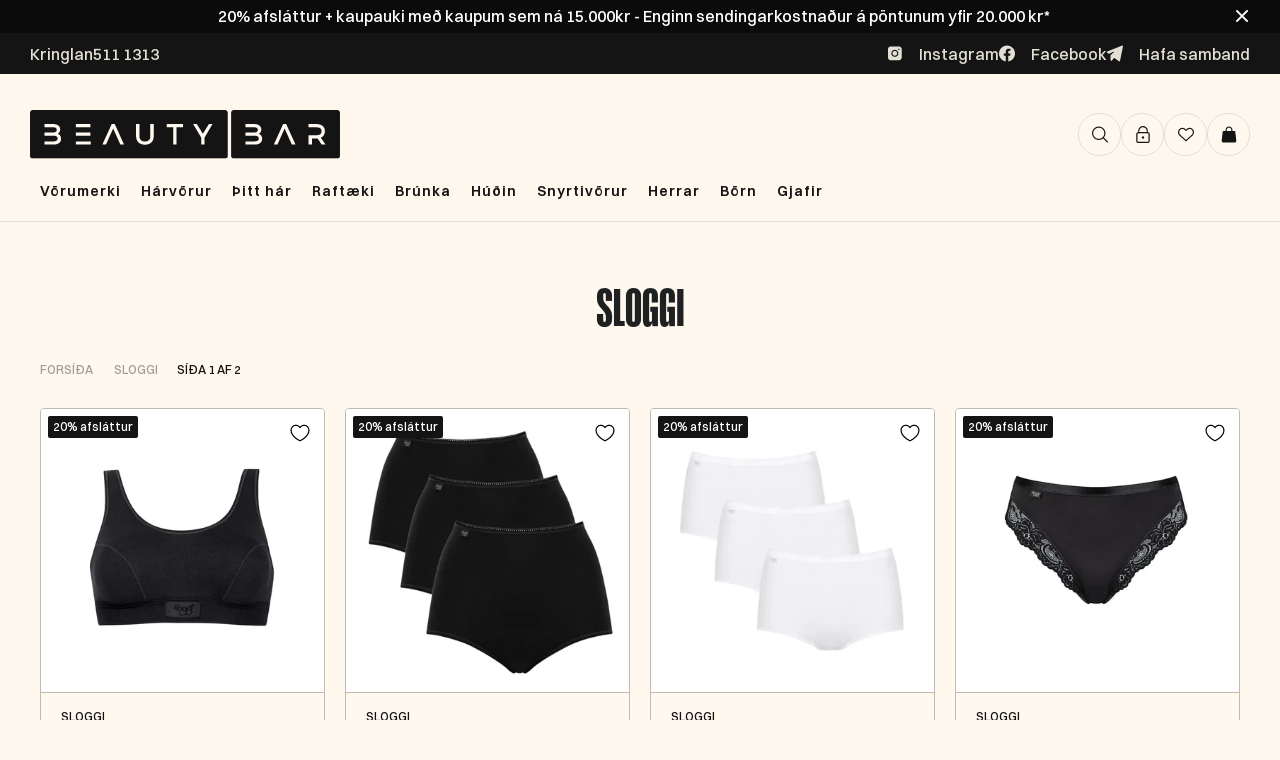

--- FILE ---
content_type: text/css
request_url: https://beautybar.is/cdn/shop/t/51/assets/responsive.css?v=159136890957827508021723724310
body_size: 4725
content:
@media screen and (min-width: 1300px) and (max-width: 1460px){.itg_featured_collection .swiper-button-prev{left:0}.itg_featured_collection .swiper-button-next{right:0}.custom_menu.menu-desktop{gap:8px;order:3}.top-bar__menu-column.three-fourths.columns{width:16%}.slideshow .slideshow__caption .slideshow__caption-headline{font-size:62px;line-height:70px;margin-bottom:24px}.blocks_box_slider .slideshow .slideshow__caption{top:auto;bottom:-20%}.shopify-section--slideshow .slideshow .flickity-prev-next-button{top:112%}.custom-icon_swiper_next.swiper-button-next{right:-10px!important}.custom-icon_swiper_prev.swiper-button-prev{left:-10px!important}.custom_menu.menu-desktop li{padding:14px 7px 0}section.custom_section{padding:12px 30px}}@media screen and (min-width: 1024px) and (max-width: 1299px){.blocks_box_slider .slideshow .slideshow__caption{bottom:-18%}.featured_collection_image .banner_holder .sale_banner{font-size:10px}.top-bar__menu-column.three-fourths.columns{width:30%;order:2}.custom_menu.menu-desktop{order:3;margin-top:14px}.itg_gallery_part h2{font-size:56px;line-height:1}.gallery_section_container{padding:0 30px!important}.itg_gallery_main{gap:20px}.itg_gallery_part{padding:0;height:200px}.featured-promotions h2.title{font-size:58px!important}.shopify-section--featured-promotions .featured-promotions{column-gap:20px;row-gap:20px;padding:60px 30px 0}.featured_collection_tab{padding:0 30px}.itg_featured_collection .swiper-button-prev{left:0}.itg_featured_collection .swiper-button-next{right:0}.footer_cols .newsletter .input-row input{width:80%}section#instagram_feed{padding:0 30px 80px}.shopify-section--slideshow .slideshow .flickity-prev-next-button{top:116%}section.custom_section{padding:11px 30px}.custom_menu.menu-desktop li{padding:0 7px}.custom-icon_swiper_next.swiper-button-next{right:0!important}.custom-icon_swiper_prev.swiper-button-prev{left:0!important}.slideshow .slideshow__caption .slideshow__caption-headline{font-size:56px;line-height:50px;margin-bottom:20px;padding-bottom:0}.slideshow .slideshow__caption{bottom:-30%}.slideshow .slideshow__caption .slideshow__caption-subtitle{font-size:16px;margin-bottom:20px}.itg_header{padding-top:25px}.megaMenu{top:130px;width:100%}.simplebar-content-wrapper{overflow:scroll!important}.megaMenu-grid-wrap{height:460px}.itg_collection_pro_grid_part a .price small,.itg_collection_pro_grid_part a .price span.sold_out,.itg_collection_pro_grid_part a .price span.money,.itg_collection_pro_grid_part a .was-price span.money,.featured_collection_content span span.was-price,.rk-widget .was-price{font-size:16px}.itg_collection_pro_grid_part a .was-price{height:25px;font-size:16px}}@media screen and (min-width: 992px) and (max-width: 1023px){.top-bar__menu-column.three-fourths.columns{width:30%;order:2}.custom_menu.menu-desktop{order:3;margin-top:14px}.slideshow .slideshow__caption .slideshow__caption-headline{font-size:50px;line-height:60px;padding-bottom:0;margin-bottom:20px}.slideshow .slideshow__caption .slideshow__caption-subtitle{font-size:14px;margin-bottom:20px}.itg_gallery_part h2{font-size:54px;line-height:1}.itg_gallery_part{padding:0;height:200px}.itg_gallery_main{gap:20px;padding:40px 30px}.itg_collection_grid_text h2{font-size:60px}.itg_collection_grid_richtext{font-size:14px;margin:20px 0}.itg_featured_collection .swiper-button-next{right:0}.itg_featured_collection .swiper-button-prev{left:0}.featured_collection_tab{padding:0 30px}.shopify-section--featured-promotions .featured-promotions{column-gap:22px;row-gap:22px;padding:40px 30px}.featured-promotions h2.title{font-size:54px!important}.featured-promotions.promo-per-row-3 .feature-section{width:31.76%}.blocks_box_slider .slideshow .slideshow__caption{top:auto;bottom:-20%}.itg_announcement__message span{font-size:160px}.shopify-section--slideshow .slideshow .flickity-prev-next-button{top:116%}#shopify-section-template--15406187446333__b2d94e4d-f2f8-4a28-877e-84ae0eb6e0ed .custom-icon_swiper_next.swiper-button-next,#shopify-section-template--15406187446333__d567ffe6-be7f-48c8-9867-3b462966d59c .custom-icon_swiper_next.swiper-button-next{right:0!important}.gallery_section_container .custom-icon_swiper_next.swiper-button-next{right:0}.gallery_section_container{overflow:hidden}.custom-icon_swiper_next.swiper-button-next{right:0!important}.custom-icon_swiper_prev.swiper-button-prev{left:0!important}section.custom_section{padding:11px 30px}.custom_menu.menu-desktop li{padding:0 7px}body.template-product section.section{max-width:100%}.template-product .product-container .mr-80{margin-right:25px}.template-product .product-container .product-block--title .product__title{line-height:1;font-size:40px}.template-product .product-container .product-block .purchase-details{flex-direction:inherit}.template-product .purchase-details.smart-payment-button--false .purchase-details__quantity{width:32%}.template-product .cstm_product_recommended .itg_collection-template--15406187806781__recommendations .swiper-button-prev{left:10px!important}.template-product .cstm_product_recommended .itg_collection-template--15406187806781__recommendations .swiper-button-next{right:6px!important}.template-product .product-container .vendor{font-size:16px;margin-bottom:10px}.expandIcon{padding:3px 12px;font-size:20px;letter-spacing:0}.template-product .itg_collection_pro_grid_part{margin-left:0}a.custom_collection_view_all{padding:14px 28px}h4.product_title{font-size:22px}body.template-product .product-block.product-block--description{margin-top:30px}.template-product .product-container .product__price{font-size:24px}.template-product .product-container .product__price .was-price{font-size:20px}.itg_collection_pro_grid_part .sale_banner{line-height:1}.itg_gallery_part{height:200px!important}header.tabs-nav{width:65%}.featured_box_content button.restock-alerts-notify-button,.template-product .notifyButtonStyle{font-size:8px;padding:6px;line-height:1.5}.template-product .product-container .product-block .swatch_options .swatch-element{min-width:80px;min-height:36px}.template-product .product-container .product-block .swatch_options .swatch-element label{font-size:14px}.template-product .swatch label{font-size:12px;height:35px;min-width:35px;line-height:35px}.megaMenu{top:110px;width:100%}.simplebar-content-wrapper{overflow:scroll!important}.megaMenu-grid-wrap{height:460px}}@media screen and (min-width: 768px) and (max-width: 991px){.custom_one-whole{display:block;position:relative;width:14%}.custom_menu.menu-desktop{display:none}.itg_gallery_main{padding:40px 20px;grid-template-columns:repeat(3,minmax(auto,1fr));gap:22px}.itg_featured_collection .swiper-button-next{right:0}.itg_featured_collection .swiper-button-prev{left:0}.custom_one-whole #mobile_nav span.icon-menu{padding:14px;border-radius:50%;background-color:#fef8ee;margin:0 auto;filter:invert(100%);letter-spacing:0;display:inline-block}.custom_one-whole div#mobile_nav{position:inherit;margin:0;order:2;width:100%}a.custom_logo{order:2}.top-bar__menu-column.three-fourths.columns{width:27%;order:3}section.custom_section{padding:11px 20px 12px}.itg_annuncment_main{padding:12px 20px}.shopify-section--slideshow .has-no-side-gutter .one-whole{padding:0 20px}.slideshow.slideshow-transition--slide .flickity-viewport{overflow:inherit}.slideshow{position:inherit}.shopify-section--slideshow .slideshow .flickity-page-dots{bottom:-60px}.shopify-section--slideshow .slideshow .flickity-prev-next-button{top:120%}.custom_container_collection{padding:0 20px}.itg_announcement__message span{font-size:150px}.itg_gallery_part h2{margin:0 0 8px;font-size:50px;line-height:1}.itg_gallery_part{height:200px}.itg_collection_grid_text h2{font-size:50px;line-height:46px}.itg_collection_grid_richtext{font-size:14px;line-height:1.2;margin:16px 0}.itg_collection_grid_button a{font-size:14px}.itg_collection_gird_banner{padding:40px 20px}.slideshow .slideshow__caption .one-half.offset-by-one{max-width:50%!important;padding:20px}.slideshow .slideshow__caption .slideshow__caption-headline{font-size:46px;line-height:40px;margin-bottom:12px;padding-bottom:0}.slideshow .slideshow__caption .slideshow__caption-subtitle{font-size:16px;line-height:140%;margin-bottom:18px}a.slideshow__caption-button.slideshow_text span.custom_button_text{font-size:14px}.slideshow .slideshow__caption{bottom:-28%}.blocks_box_slider .slideshow .slideshow__caption{top:auto;bottom:-20%;left:3%}.shopify-section--featured-promotions .featured-promotions{column-gap:21px;row-gap:20px;padding:40px 20px;margin:0 auto}.featured-promotions.promo-per-row-3 .feature-section{width:31.4%}.featured-promotions h2.title{font-size:46px!important}figcaption.feature-overlay .feature-wrap{padding:16px}.page-width{padding:0 20px}header.tabs-nav ul li{padding:12px;font-size:14px}.featured_collection_image wk-button{top:0%;right:-3%}section#instagram_feed .flex_btw .feed_des p.feed_title{font-size:50px}section#instagram_feed{padding:0 20px 40px}section#instagram_feed .flex_btw .feed_des a.feed_id{margin-top:20px;padding:16px 22px;font-size:14px}.featured_collection_tab{padding:0 20px}.footer_cols{flex-basis:30%}.footer__add{margin-top:24px}.footer_main_div{padding:0 20px}.footer_cols.footer__newsletter{flex-basis:50%}.footer_cols .newsletter .input-row input{font-size:16px;width:70%;margin:0}.footer_cols.footer__content-page p strong{font-size:16px}.footer_cols h6{margin-bottom:30px}.footer__disclosure.one-whole.column{padding:26px 20px}#shopify-section-template--15406187446333__b2d94e4d-f2f8-4a28-877e-84ae0eb6e0ed .custom-icon_swiper_next.swiper-button-next,#shopify-section-template--15406187446333__d567ffe6-be7f-48c8-9867-3b462966d59c .custom-icon_swiper_next.swiper-button-next{right:0!important}.gallery_section_container .custom-icon_swiper_next.swiper-button-next{right:0}.gallery_section_container{overflow:hidden}.custom-icon_swiper_next.swiper-button-next{right:0!important}.custom-icon_swiper_prev.swiper-button-prev{left:0!important}.slicknav_menu ul.slicknav_nav{position:absolute;background:#fff;left:0;right:0}.slicknav_menu ul.slicknav_nav{max-width:500px;width:500px}.container.itg_collection_pro_grid{grid-template-columns:repeat(3,minmax(auto,1fr))}div#mobile_nav ul.slicknav_nav{top:17.5%!important}body.template-product section.section{max-width:100%}.template-product .product-container .mr-80{margin-right:25px}.template-product .product-container .product-block--title .product__title{line-height:1;font-size:40px}.template-product .product-container .product-block .purchase-details{flex-direction:inherit}.template-product .purchase-details.smart-payment-button--false .purchase-details__quantity{width:32%}.template-product .cstm_product_recommended .itg_collection-template--15406187806781__recommendations .swiper-button-prev{left:10px!important}.template-product .cstm_product_recommended .itg_collection-template--15406187806781__recommendations .swiper-button-next{right:6px!important}.template-product .product-container .vendor{font-size:16px;margin-bottom:10px}.expandIcon{padding:3px 12px;font-size:20px;letter-spacing:0}.template-product .itg_collection_pro_grid_part{margin-left:0}a.custom_collection_view_all{padding:14px 28px}h4.product_title{font-size:22px}body.template-product .product-block.product-block--description{margin-top:30px}.template-product .product-container .product__price{font-size:24px}.template-product .product-container .product__price .was-price{font-size:20px}.itg_collection_pro_grid_part .sale_banner{line-height:1}.itg_gallery_part{height:200px!important}header.tabs-nav{width:65%}.featured_box_content button.restock-alerts-notify-button,.template-product .notifyButtonStyle{font-size:8px;padding:6px;line-height:1.5}.template-product .product-container .product-block .swatch_options .swatch-element{min-width:80px;min-height:36px}.template-product .product-container .product-block .swatch_options .swatch-element label{font-size:14px}.template-product .swatch label{font-size:12px;height:35px;min-width:35px;line-height:35px}}@media screen and (max-width: 767px){.custom_menu.menu-desktop{display:none}.announcement_message_text,.announcementBar__message p{font-size:14px;line-height:24px}span.social__item_name{display:none}.custom_icon_box li.top-bar__menu-item svg,.itg_annuncment_social svg{width:16px;height:16px}.itg_header .image-element__wrap img{width:100%}.custom_one-whole{display:block;position:relative;width:14%}.custom_one-whole div#mobile_nav{position:inherit;margin:0;width:100%}.slicknav_menu ul.slicknav_nav{position:absolute;background:#fff;left:0;right:0}span.custom_search,a.top-bar__menu-item-link.cart_button,a.itg_header_wishlist,a#customer_login_link{width:43px;height:43px;border-radius:50px}.top-bar__menu-column.three-fourths.columns{width:67%;justify-content:right}.slideshow .slideshow__caption .one-half.offset-by-one{max-width:55%!important;background-color:transparent!important}.slideshow .slideshow__caption{margin-top:0;bottom:auto!important;top:50%!important}.itg_annuncment_main{padding:10px}section.custom_section{padding:11px 10px 12px}.custom_one-whole #mobile_nav span.icon-menu{border-radius:50%;margin:0 auto;filter:inherit;letter-spacing:0;display:flex;background:#000;width:44px;height:44px;padding:0}a.slicknav_btn.slicknav_open span.icon-menu:before{content:"";width:13px;height:13px;position:absolute;background-image:url(/cdn/shop/t/51/assets/close.svg?v=1713440151);top:51%;left:51%;transform:translate(-50%,-50%);z-index:9999;background-repeat:no-repeat}a.slicknav_btn span.icon-menu:before{position:absolute;top:50%;left:50%;transform:translate(-50%,-50%);content:"";background-image:url(/cdn/shop/t/51/assets/closee.svg?v=1713442806);width:14px;height:12px}.itg_header .custom_one-whole .one-whole.column{width:100%}a.custom_logo{margin-bottom:16px}.shopify-section--slideshow .has-no-side-gutter .one-whole{padding:0 10px}.slideshow .slideshow__caption .slideshow__caption-content{padding:0}.slideshow .slideshow__caption .slideshow__caption-headline{font-size:30px;line-height:1;color:#141414;margin-bottom:10px}a.slideshow__caption-button.slideshow_text span.custom_button_text{font-size:12px;color:#141414}.slideshow .slideshow__caption .slideshow__caption-subtitle{font-size:16px;color:#141414;margin-bottom:16px}.padding-toggle .enable-padding--true{padding-bottom:0}.slideshow.slideshow-transition--slide .flickity-viewport{overflow:inherit}.itg_gallery_main{grid-template-columns:repeat(1,minmax(auto,1fr))}.featured-promotions.promo-per-row-3 .feature-section{width:100%}.top_section_box{flex-wrap:wrap}header.tabs-nav ul{flex-wrap:wrap}.itg_featured_collection .swiper-button-next{right:0}.itg_featured_collection .swiper-button-prev{left:0}.custom-icon_swiper_next.swiper-button-next,.custom_featured_collection .swiper-button-prev{display:none}.slideshow{position:inherit}.shopify-section--slideshow .slideshow .flickity-page-dots{bottom:-45px}.custom_container_collection{padding:50px 0 50px 10px!important}.collection__title_top{padding-bottom:22px;width:100%}h2.custom_collection-_title{font-size:48px;line-height:100%}.collection__title_top a.custom_collection_view_all{display:none}.post_form{padding:12px 15px;border-radius:50px}.form_add_to_cart form{padding:0vw 10px;padding-bottom:8px}.itg_collection_pro_grid_part{padding-bottom:0}li.custom_product_box:hover .featured_box_content{transform:inherit}a.custom_collection_view_all.itg_viwe_all_moblie{display:inline-block;margin-top:28px}section.itg_marque{margin:0}.itg_announcement__message span{font-size:100px}.itg_gallery_main{padding:0 10px;gap:16px}.itg_gallery_part h2{font-size:48px}.itg_gallery_part{width:65%!important;height:190px!important}.itg_collection_gird_banner img{display:none}.itg_collection_gird_banner{padding:50px 10px 0}.itg_collection_grid_text h2{font-size:50px;line-height:90.5%}.itg_collection_grid_richtext{font-size:16px;line-height:140%;margin:24px 0}.itg_collection_grid_text{width:100%;max-width:82.2%;border-radius:8px;position:inherit;padding:36px 31px;margin:0}.itg_featured_collection .swiper-button-prev,.itg_featured_collection .swiper-button-next{display:none}.custom_container_collection.itg_featured_collection_overlep{margin-top:0;padding:0 0 50px 10px!important}section#slideshow-template--15406187446333__2a657f91-0f23-47ae-a70a-345f795fc83c{padding:0}section#slideshow-template--15406187446333__2a657f91-0f23-47ae-a70a-345f795fc83c .slideshow{overflow:inherit}section#slideshow-template--15406187446333__2a657f91-0f23-47ae-a70a-345f795fc83c .slideshow .flickity-viewport{overflow:inherit}.featured-promotions h2.title{font-size:50px!important}figcaption.feature-overlay .feature-wrap{padding:21px}.featured-promotions{padding:60px 10px 50px}.itg_video_main{padding:0}.page-width{padding:0 10px}.section-template--15406187446333__48bc44f5-3006-4d29-9135-38bc1798ea70-padding{padding-top:50px!important;padding-bottom:50px!important}.top_section_box{margin:0 auto 20px;padding:0 10px}.top_section_box h2.collection_title{font-size:48px;margin-bottom:17px}header.tabs-nav ul li{padding:16px 18px;border-radius:8px;margin-left:7px;font-size:12px;line-height:1;margin-bottom:8px;width:auto}a.custom_collection_view_all.itg_viwe_all_moblie{display:none}section#instagram_feed .flex_btw div#insta-feed{width:100%}section#instagram_feed{width:100%;padding:0 10px 50px}section#instagram_feed .flex_btw .feed_des{width:100%;margin-top:60px}section#instagram_feed .flex_btw .feed_des p.feed_title{font-size:50px;line-height:1;margin:0 auto 20px}footer.footer{padding:39px 0 0}.footer_cols{flex-basis:100%;width:100%;margin-bottom:40px!important;text-align:center}.footer__logo img{max-width:100%;width:100%;padding-bottom:58px}.footer_main_div{padding:0 10px}.footer__add{margin-top:0;text-align:center;width:100%}.footer_cols h6{margin-bottom:24px}.footer_cols.footer__newsletter{text-align:left}.newsletter-text{flex-basis:70%}.footer_cols .newsletter .input-row input{margin:0;flex:1;font-size:16px;width:100%}.footer_cols:last-child{margin-bottom:0!important}.footer__disclosure.one-whole.column{padding:32px 10px 36px;flex-wrap:wrap}.footer__disclosure .social_icons{margin-right:0;width:100%;margin-bottom:28px}.payment_methods.new_payment_methods,.footer .credits,.footer .credits a{width:100%}.payment_methods.new_payment_methods ul{justify-content:center;margin-top:28px}.slicknav_menu ul.slicknav_nav{max-width:300px;width:300px}.shopify-section--header .top-bar[style="position: fixed; top: 0px;"] a.custom_logo{display:none}span.custom_search,a.top-bar__menu-item-link.cart_button,a.itg_header_wishlist,a#customer_login_link{background-color:#fef8ee}a.itg_slideshow_desktop{display:none}a.itg_slideshow_moblie{display:block}a.custom_logo{display:flex;width:100%;justify-content:center}a.custom_logo span.logo--desktop{width:100%}.featured_collection_tab{padding:0 0 0 10px}.slideshow .flickity-prev-next-button.next{right:10px}button.flickity-button.flickity-prev-next-button.previous{left:10px}.shopify-section--slideshow .slideshow .flickity-page-dots{bottom:-60px}header.tabs-nav{width:100%}.footer_cols.footer__content-page,.footer_cols.footer__menu{flex-basis:50%;width:50%}.footer__add a,.footer_cols ul li a,.footer__add strong{border-bottom:none}.footer__add strong:before{content:inherit}.featured_collection_content span.price.sale{margin-bottom:10px}.form_add_to_cart{bottom:0;position:inherit}.gallery_section_container{overflow:hidden}.searchBar.active{width:0}.slideshow .slideshow__gallery-cell img{width:100%;display:block}.featured-promotions{padding:0 10px 50px}.announcementBar[style="margin-bottom: 80.1111px;"]{position:fixed;top:0}.announcementBar_custom.fixed_annouce{position:fixed;top:55px;width:100%;z-index:99}.shopify-section--header .top-bar[style="position: fixed; top: 0px;"]{top:12.3%!important;z-index:99}.announcementBar.margin-bottom+.announcementBar_custom.fixed_annouce+.top-bar.top-bar--announcement-bar--true{top:122px!important;position:fixed}.shopify-section--featured-promotions .featured-promotions{display:none}.shopify-section--featured-promotions .itg_featured_promotions_slider{display:block}.announcementBar.margin-bottom+.announcementBar_custom.close_announcement+.top-bar.top-bar--announcement-bar--true{top:44px!important}.itg_collection_list_main{grid-template-columns:repeat(2,minmax(auto,1fr))}.container.itg_collection_pro_grid{grid-template-columns:repeat(2,minmax(auto,1fr));gap:12px}.itg_collection_pro_grid_part a .price{flex-wrap:wrap}.itg_collection_pro_grid_part .sale_banner{font-size:10px;line-height:1}.itg_collection_pro_grid_part wishlist-button-collection .wk-floating{z-index:10;top:-8px!important}.itg_collection_pro_grid_part a:hover .info{transform:inherit}ul.product_list{width:calc(100% + -0px)}li.custom_product_box{margin:0 12px 2px 0!important}.featured_collection_image wk-button{top:-1%}.featured_collection_image .banner_holder .sale_banner{font-size:11px}.slide_border{justify-content:inherit}.itg_video_main{padding:0 10px}header.tabs-nav ul li:first-child{margin-left:0}.shopify-section--slideshow{margin-bottom:0!important}.section.section-wrapper .section{max-width:unset;padding:0 10px;width:unset}.template-product .product-container .product-block .purchase-details .purchase-details__quantity{margin-bottom:20px}.footer_cols.footer__content-page,.footer_cols.footer__menu{flex-basis:100%;width:100%}.template-product .product-gallery .flickity-button.flickity-prev-next-button{display:none}.template-product .product-gallery__thumbnails .flickity-viewport .flickity-slider .product-gallery__thumbnail{max-width:58px;width:100%}.product-gallery__thumbnails{margin-top:20px}section.section.itg_login_main h1{margin:0 0 26px;line-height:40px;font-size:50px}section.section.itg_login_main,.itg_cart_main{margin:60px auto;width:96%;max-width:100%}.itg_collection_pro_grid_part a .info{padding:10px}.itg_collection_pro_grid_part a .price span.money{font-size:16px}.itg_collection_pro_grid_part a .was-price{height:100%}.itg_collection_pro_grid_part a .was-price span.money{font-size:12px}.itg_collection_pro_grid_part a{min-height:390px}.paginate span{padding:0 8px}.template-product .product-container .vendor{font-size:16px;margin-bottom:12px}.template-product .product-block--title{margin:0}.template-product .product-container .product-block--title .product__title{line-height:1;font-size:46px}.template-product .product-container .product__price{font-size:22px}.template-product .product-container .product__price .was-price{font-size:18px}.template-product .product-container .product-block .product__price-container{margin-bottom:20px}body.template-product .product-block.product-block--description{margin-top:40px}.template-product .product-recommendations .page-width h2.recommended-title{font-size:40px!important;line-height:36px!important}.template-product .product-recommendations .swiper-slide.itg_collection_pro_grid_part{margin:0}body.template-product .product-block.product-block--description{margin-bottom:0}.template-product .product-recommendations{margin-top:40px}.shopify-challenge__container .g-recaptcha{margin-bottom:12px}#snize_results.snize-mobile-design.snize-new-version #snize-search-results-grid-mode ul{margin:0!important;width:100%!important}body.template-page .padding-toggle .enable-padding--true{padding-top:40px;padding-bottom:40px}address.footer__add a{margin:0 auto}}@media screen and (max-width: 992px){body.beautybar-iceland-gdpr div#mobile_nav ul.slicknav_nav{top:41%}.itg_megamenu .itg_megamenu_second.itg_sub_menu .itg_submenu_last .megaMenu-sublink-item{width:100%}.announcementBar_custom.close_announcement+.top-bar.top-bar--fixed-true div#mobile_nav ul.slicknav_nav{top:28.5%;left:0;width:100%;max-width:100%;background-color:#141414;z-index:9999;padding:31px 0;overflow:auto;height:100%}.itg_header .custom_one-whole{position:inherit}.shopify-section--header .top-bar{position:inherit!important}div#mobile_nav ul.slicknav_nav li.megaMenu-dropdown.sub-menu a.sub-menu--link{font-weight:600;font-size:28px;line-height:25.34px;font-family:MangoGrotesque!important;letter-spacing:0;color:#e4dfd4}div#mobile_nav ul.slicknav_nav li.megaMenu-dropdown.sub-menu{display:flex;align-items:center;justify-content:space-between;margin-bottom:32px;padding:0 16px}#mobile_nav .arrow.mega-mobile-arrow,#mobile_nav .mega-sub-arrow{left:0}div#mobile_nav ul.slicknav_nav li.megaMenu-dropdown.sub-menu:last-child{margin-bottom:0}#mobile_nav .arrow.mega-mobile-arrow:before{content:inherit}.itg_menu_return,.itg_menu_return_last,.itg_menu_return_last_last{display:flex;padding:0 0 34px;cursor:pointer;transition:.5s;color:#e4dfd4;align-items:center;border-bottom:1px solid #464139;margin-bottom:43px;width:100%}.itg_menu_close.active{opacity:1;visibility:visible;display:block}.itg_menu_close{opacity:0;visibility:hidden;height:100%;background-color:#000!important;display:none;position:absolute;right:1%;top:5%}div#mobile_nav .megaMenu-grid-wrap{border:none;margin:0;border-radius:0;height:100%}div#mobile_nav .itg_megamenu.megaMenu-grid{padding:0;width:100%}div#mobile_nav .megaMenu{top:0;right:0;margin:0;padding:0;height:100%;background-color:#141414!important;width:100%}.itg_megamenu .itg_megamenu_first{background-color:#141414;padding:34px 18px}.itg_megamenu_second.itg_sub_menu.slide_subMenu.show{opacity:1;visibility:visible}.itg_megamenu .itg_megamenu_second.itg_sub_menu{opacity:0;visibility:hidden;position:absolute;top:0;left:0;z-index:9;width:100%;background-color:#141414;height:100%}.itg_menu_return span,.itg_menu_return_last span,.itg_menu_return_last_last span{color:#e4dfd4;font-size:16px;line-height:16.64px;font-weight:500;margin-left:5px}.itg_megamenu .itg_main_menu.megaMenu-sublink-item{padding:0 0 32px}.itg_megamenu .itg_main_menu.megaMenu-sublink-item a{font-size:28px!important;line-height:25.34px!important;font-family:Switzer!important;text-transform:capitalize!important;border-bottom:navajowhite;padding-bottom:0;display:inline-flex;color:#e4dfd4;width:100%}.itg_megamenu .itg_main_menu.megaMenu-sublink-item a span{margin-right:10px;text-transform:uppercase}.itg_megamenu_second.itg_sub_menu.slide_subMenu{padding:0}.itg_megamenu .itg_megamenu_first .itg_main_menu:hover{background:transparent;color:#e4dfd4}.itg_megamenu .itg_megamenu_first .itg_main_menu:hover a{color:#e4dfd4!important}.itg_megamenu .itg_megamenu_first .itg_main_menu:hover svg path{stroke:#e4dfd4}.subMenu_flex.itg_submenu_last{padding:34px 18px;background-color:#fef8ee;height:100%;align-content:flex-start}.itg_megamenu .itg_megamenu_second.itg_sub_menu.slide_subMenu .subMenu_flex.itg_submenu_last a{font-size:16px!important;line-height:16.64px!important;color:#141414;font-weight:500}.itg_megamenu .itg_megamenu_second.itg_sub_menu h3.megaMenu-subtitle a span{border:none;letter-spacing:0}.subMenu_flex.itg_submenu_last .itg_menu_return_last span,.subMenu_flex.itg_submenu_last .itg_menu_return_last_last span{color:#000}.subMenu_flex.itg_submenu_last .itg_menu_return_last svg path,.itg_menu_return_last_last svg path{stroke:#000}.sublink_divide.itg_megamenu_last{left:0;background-color:#fef8ee;width:90%;padding:34px 18px;height:100%;z-index:9;min-width:90%}.itg_megamenu .itg_megamenu_second.itg_sub_menu .itg_megamenu_last_colum .megaMenu-sublink-item{width:100%}.itg_megamenu_second.itg_sub_menu .megaMenu-column{z-index:inherit}.sublink_divide.itg_megamenu_last.itg_desktop{display:none}.sublink_divide.itg_megamenu_last.itg_moblie{display:block}.sublink_divide.itg_megamenu_last.itg_moblie.active_hover{opacity:1;visibility:visible}.simplebar-content-wrapper{overflow:inherit!important}.announcementBar_custom.close_announcement+.top-bar.top-bar--fixed-true div#mobile_nav ul.slicknav_nav{max-height:415px;overflow-x:auto}div#mobile_nav .megaMenu-grid-wrap{height:750px}body.beautybar-iceland-gdpr div#mobile_nav ul.slicknav_nav{top:100%;left:0;min-height:415px}.itg_megamenu .itg_megamenu_second.itg_sub_menu[data-index-sec="4"],.itg_megamenu .itg_megamenu_second.itg_sub_menu[data-index-sec="5"]{padding:0}.announcementBar_custom+.top-bar.top-bar--fixed-true div#mobile_nav ul.slicknav_nav{top:41%;max-height:318px}.announcementBar_custom+.top-bar.top-bar--fixed-true div#mobile_nav ul.slicknav_nav{left:0;width:100%;max-width:100%;background-color:#141414;z-index:9999;padding:31px 0;overflow:auto;height:100%}.restock-alerts-modal-box.modalBoxStyle{width:80%;padding:18px}.toastStyle{width:80%!important;text-align:center!important;left:50%;transform:translate(-50%)}body.template-page #snize-search-results-grid-mode li.snize-product .snize-view-link:hover .snize-overhidden{transform:translateY(0)!important}.rk-widget .mob_viewAll{display:block}.rk-widget .view_all_btn{font-family:Switzer!important;font-size:16px;border:1px solid #E4DFD4;border-radius:100px;background:transparent;cursor:pointer;color:#141414;padding:10px!important;width:152px;text-align:center}.des_viewAll{display:none}.rk-widget .clearfix.section.rk_head h2{font-size:48px!important}.rk-widget ul.glide__slides li.rktheme-carousel-slide.glide__slide{width:275px!important}.rk-widget .thumbnail a .quick_shop,.rk-widget .thumbnail a .quick_shop_new{position:relative!important;opacity:1!important;bottom:10px!important;padding:8px 15px!important;z-index:1}.itg_collection_pro_grid_part a .price small em,body.template-page .itg_collection_pro_grid_part a .price span.money{font-size:14px}.itg_collection_pro_grid_part a .price{flex-wrap:wrap;align-items:baseline}body.template-page .itg_collection_pro_grid_part a .title{min-height:58px}.itg_collection_pro_grid_part a .info{height:128px}.itg_collection_pro_grid_part a{min-height:100%}.itg_collection_pro_grid_part a .price small,.itg_collection_pro_grid_part a .price span.sold_out{font-size:14px}.itg_collection_pro_grid_part a .was-price{font-size:15px}}@media screen and (max-width: 767px){.slideshow .slideshow__caption .slideshow__caption-button{gap:10px}.template-product .product-container .product__price .was-price{font-size:22px}.itg_collection_pro_grid_part a .was-price span.money{font-size:16px}.form_add_to_cart{margin-top:10px;margin-bottom:10px;display:inline-block}.itg_collection_pro_grid_part a .was-price span.money,.featured_collection_content span span.was-price,.rk-widget .was-price,.featured_collection_content span span.ddd.money{font-size:16px}.itg_collection_pro_grid .add_to_cart.action_button{margin-top:15px}.itg_collection_pro_grid_part a .was-price{font-size:15px}body.template-page .itg_collection_pro_grid_part a .price span.money{font-size:13px}.featured_collection_content .form_add_to_cart{width:100%}.rk-widget .thumbnail a .quick_shop,.rk-widget .thumbnail a .quick_shop_new{margin:0;padding:12px 15px!important}.template-collection .form_add_to_cart,.template-page .form_add_to_cart{width:100%}body.template-page .itg_collection_pro_grid_part a .price span.money{font-size:14px;line-height:1}header.tabs-nav ul li{padding:16px 12px}.shopify-section--slideshow .slideshow .flickity-page-dots{bottom:-45%}.shopify-section--slideshow .slideshow .flickity-prev-next-button{top:140%}section#slideshow-template--15406187446333__slideshow{margin-bottom:60px}.slideshow:hover .flickity-prev-next-button.next{right:10px}.slideshow:hover .flickity-prev-next-button.previous{left:10px}.rk-widget .view_all_btn{margin-left:15px}.clearfix.section.rk_head{margin:0 0 0 5px}}@media screen and (max-width: 370px){.post_form{width:auto;font-size:12px}}
/*# sourceMappingURL=/cdn/shop/t/51/assets/responsive.css.map?v=159136890957827508021723724310 */


--- FILE ---
content_type: text/css
request_url: https://beautybar.is/cdn/shop/t/51/assets/app_wishlist-king_templates.css?v=92387161207024865921703190427
body_size: 905
content:
/** Shopify CDN: Minification failed

Line 186:14 Expected identifier but found whitespace
Line 186:15 Unexpected "1"
Line 328:13 Expected identifier but found whitespace
Line 328:15 Unexpected "{"
Line 328:25 Expected ":"
Line 330:15 Expected identifier but found whitespace
Line 330:17 Unexpected "{"
Line 330:27 Expected ":"
Line 332:8 Expected identifier but found whitespace
Line 332:10 Unexpected "{"
... and 2 more hidden warnings

**/
/* :root {
  --wk-icon--stroke-width: 1px;
  --wk-link--color: currentColor;
  --wk-link__icon--size: 20px;
  --wk-button--color: currentColor;
  --wk-button__icon--color: currentColor;
  --wk-button__icon--size: 16px;
  --wk-product-form__submit--background: white;
  --wk-product-form__submit--color: currentColor;
  --wk-share-button--color: white;
  --wk-share-button--background: #3d3d3d;
  --wk-share-button--size: 26px;
  --wk-page__image--aspect-ratio: 1 / 1;
  --wk-page__grid--max-columns: 4;
}
.wk-icon {
  position: relative;
  display: inline-block;
}
.wk-title {
  text-align: center;
  margin-bottom: 8px;
}
.wk-icon__svg,
.wk-icon__svg:not(:root) {
  display: block;
  width: 100%;
  height: 100%;
  overflow: visible;
}
.top_bar .wk-icon__svg {
  fill: none;
  color: #e4dfd4;
}
.top_bar .wk-link__icon {
  margin-right: 16px;
}

.wk-icon__svg {
  fill: #fef8ee;
  stroke: currentColor;
  stroke-width: var(--wk-icon--stroke-width);
  display: block;
}
.wk-page {
  display: flex;
  flex-direction: column;
}
.wk-page:not(.wk-page--shared) .wk-icon__svg {
  stroke-width: calc(0.7 * var(--wk-icon--stroke-width));
}
.wk-page-title {
  margin: 25px auto;
  text-align: center;
}
.wk-header__list-item {
  display: inline-block;
  list-style-type: none;
}
.wk-link {
  position: relative;
  display: inline-flex;
  align-items: center;
  color: var(--wk-link--color);
  text-decoration: none;
}
.wk-link--empty .wk-icon__svg {
  fill: transparent;
}
.wk-link__icon {
  width: var(--wk-link__icon--size);
  height: var(--wk-link__icon--size);
  margin: 0 5px 0 0;
  color: var(--wk-link--color);
}
.wk-link__count {
  position: relative;
  margin: 0;
}
.wk-link__count::before {
  content: "";
}
.wk-link__count::after {
  content: "";
}
.wk-button {
  position: relative;
  display: flex;
  align-items: center;
  justify-content: center;
  line-height: 1;
  appearance: none;
  border: none;
  background: none;
  padding: 1em 0;
  cursor: pointer;
}
.wk-button:hover {
  color: #fef8ee;
  background: #000 !important;
}
.wk-button:hover .wk-icon__svg {
  fill: #fef8ee;
  color: #fef8ee !important;
}

.wk-button--remove,
.wk-page .wk-button:hover {
  background: #000 !important;
}

.wk-page .wk-button--remove {
  background: unset !important;
}
.wk-button--remove .wk-icon__svg {
  fill: #fef8ee;
}

.wk-button--add {
  background: #fef8ee;
  color: #000;
  fill: #fef8ee;
}
.wk-button__icon {
  width: var(--wk-button__icon--size);
  height: var(--wk-button__icon--size);
  color: var(--wk-button__icon--color);
  margin: 0 5px 0 0;
}
.wk-button__label {
  position: relative;
  color: var(--wk-button--color);
}
.wk-button__count {
  color: var(--wk-button--color);
}
.wk-button.wk-button--floating {
  position: absolute;
  z-index: 1;
  top: 5px;
  right: 5px;
  width: auto;
  height: auto;
  min-width: 0;
  min-height: 0;
  padding: 5px;
  margin: 0;
  border: none;
  line-height: 1;
}
.wk-button--floating .wk-button__icon {
  margin: 0;
  top: 0;
  transform: none;
}
.wk-button--floating .wk-button__label {
  display: none;
}
.wk-page:not(.wk-page--shared) .wk-button.wk-button--floating {
  top: 5px;
  right: 5px;
  left: auto;
  bottom: auto;
  width: auto;
  height: auto;
  min-width: 0;
  min-height: 0;
  padding: 10px !important;
  margin: 0 !important;
  /* border: none; */
  line-height: 1;
  /* background: none; */
  box-shadow: none;
}
.wk-page:not(.wk-page--shared) .wk-button--floating {
  --wk-button__icon--color: black;
}
.wk-note {
  text-align: center;
}
.wk-note__login a {
  text-decoration: underline;
}
.wk-grid {
  display: grid;
  grid-template-columns: repeat(var(--wk-page__grid--max-columns), 1fr);
  grid-gap: 3em 2em;
  padding: 3em 1em 4em;
}
@media(max-width: 850px) {
  .wk-grid {
    grid-template-columns: repeat(min(var(--wk-page__grid--max-columns), 3), 1fr);
  }
}
@media(max-width: 600px) {
  .wk-grid {
    grid-template-columns: repeat(min(var(--wk-page__grid--max-columns), 2), 1fr);
  }
}
@media(max-width: 320px) {
  .wk-grid {
    grid-template-columns: repeat(1, 1fr);
  }
}
.wk-grid__item {
  position: relative;
  display: flex;
  flex-direction: column;
  height: 100%;
  border: 1px solid #C0BBB0;
  border-radius: 4px;
}
.wk-product-image {
  display: block;
  padding-top: calc(100% /(var(--wk-page__image--aspect-ratio)));
  background-position: center center;
  background-size: contain;
  background-repeat: no-repeat;
  text-decoration: none;
  outline: none;
}
.wk-product-image:empty {
  display: block;
}
.wk-product-image:visited,
.wk-product-image:active,
.wk-product-image:focus {
  text-decoration: none;
}
.wk-product-info {
  /* margin-top: 1em; */
  border-top: 1px solid #C0BBB0 !important;

}
.wk-product-info,
.wk-product-form {
  padding: 10px 20px !important;
}
.wk-product-title {
  text-decoration: none;
  color: currentColor;
  min-height: 72px;
  overflow: hidden;
  text-overflow: ellipsis;
  display: -webkit-box;
  -webkit-line-clamp: 2;
  -webkit-box-orient: vertical;
  line-height: 1.2;
  margin-bottom: 8px;
  font-family: "MangoGrotesque";
  font-weight: 600;
  font-size: 30px;
  text-transform: uppercase;
}
.wk-product-title:visited,
.wk-product-title:active,
.wk-product-title:focus {
  color: currentColor;
}
.wk-product-price {
  flex: 1 0 100%;
  font-size: 20px;
  display: flex;
  align-items: center;
  pointer-events: all;
  justify-content: space-between;
  font-family: "Switzer";
}
.wk-product-price--current {
  display: inline-block;
}
.wk-product-price--compare {
  display: none;
  text-decoration: line-through;
  font-size: 14px !important;
}
.wk-product--sale .wk-product-price--compare {
  display: inline-block;
}
.wk-product-form {
  margin-top: auto;
}
.wk-product-form__options {
  margin: 1em 0;
}
.wk-product-form__option {
  display: flex;
  flex-direction: column;
  justify-content: center;
  margin-bottom: 0.5em;
  width: 100%;
}
.wk-product-form__option__select {
  width: 100%;
}
.wk-product-form__option:last-of-type {
  margin-bottom: 0;
}
.wk-product-form__option__label {
  display: none;
}
.wk-product-form__submit {
  display: block;
  width: 100%;
  /* padding: 0.5em 1em; */
  appearance: none;
  border: none;
  /* background: var(--wk-product-form__submit--background);
  color: var(--wk-product-form__submit--color); */
  text-align: center;
  border: 1px solid var(--wk-product-form__submit--color);
  padding: 10px 20px;
  background: {{ settings.quick_shop_button_color }}
  ;
  border-color: {{ settings.quick_shop_button_color }}
  ;
  color: {{ settings.quick_shop_text_color }}
  ;
  border-radius: 100px;
}
.wk-sharing {
  margin-bottom: 50px;
}
.wk-sharing__list {
  display: flex;
  align-items: center;
  justify-content: center;
  margin: 0;
  list-style: none;
  padding: 0 1em;
}
.wk-sharing__list-item {
  display: inline-flex;
  margin: 0 4px;
}
.wk-share-button {
  display: inline-flex;
  align-items: center;
  justify-items: center;
  width: var(--wk-share-button--size);
  height: var(--wk-share-button--size);
  padding: 6px;
  background: var(--wk-share-button--background);
  color: var(--wk-share-button--color);
  text-decoration: none;
  border: none;
}
.wk-share-button:hover {
  background: var(--wk-share-button--background);
  color: var(--wk-share-button--color);
}
.wk-sharing__link {
  display: flex;
  justify-content: center;
  align-items: center;
  margin-top: 1em;
  font-size: 11px;
}
.wk-sharing__link--hidden {
  display: none;
}
.wk-sharing__link__copy-button {
  background: var(--wk-share-button--background);
  color: var(--wk-share-button--color);
  font-size: 11px;
  line-height: 1;
  padding: 4px 6px;
  margin-left: 1em;
  appearance: none;
  border: none;
} */

--- FILE ---
content_type: text/css
request_url: https://cdn.appmate.io/themecode/beautybar-iceland/main/custom.css?v=1692314761805310
body_size: 80
content:
wishlist-link .wk-button{--icon-size: 16px;--icon-stroke-width: 1px;--icon-stroke: black;width:42px;height:42px;border:1px solid #ccc;border-radius:50%;align-items:center}wishlist-link .wk-counter{--size: 17px}wishlist-button-collection .wk-floating{z-index:10}wishlist-button-collection .wk-button .wk-icon{display:flex;justify-content:center;align-items:center}


--- FILE ---
content_type: application/javascript; charset=utf-8
request_url: https://searchanise-ef84.kxcdn.com/preload_data.7W2y8O7n3U.js
body_size: 11801
content:
window.Searchanise.preloadedSuggestions=['moroccan oil','milk shake','label m','hár blásari','kevin murphy','maria nila','krullu járn','hh simonsen','redken all','kerastase sjampó','hárlengingar verð','davines shampoo','eleven australia','davines oi','marc inbane','paul mitchell','travel size','kerastase serum','leave in','love curl','brush works','lita næring','color wow','hár litur','hita vörn','þurr sjampó','glam seamless','dry shampoo','id hair','hár olía','hár rúllur','clip in','hár maski','le mini macaron','milk shake leave-in','wella professional','ref stockholm','ferða sett','davines love','wet brush','style pro','sebastian oil','salt sprey','davines energizing','water clouds','hitavörn í þurrt hár','real techniques','wonder brush','hár gel','gjafasett dömur','moroccanoil oil','clip in har','american crew','hár serum','maria nila color','leave in conditioner','volume spray','ariana grande','hh simonsen hárburstar','hi smile','dripping gold','system professional','tatti lashes','cera ve','k18 mask','davines alchemic','wella har','redken extreme','loreal professionnel','balmain hair','maria nila heal','milk shake gjafasett','redken all soft','rakvél fyrir hár','fjólublátt sjampó','davines oil','bed head','shampo davine','hár krem fyrir krullur','texture spray','cera professional','tape in','eleven miracle hair treatment','hár froða','davines sjampo','argan oil','davines purifying','keratin meðferð','frá fudge','skegg vörur','augnhára serum','gua sha','di fi','label m men','kara beauty','fyrir hárlos','fyrir hárlengingar','anti frizz','sea salt spray','natural tech','kerastase genesis','davines lita næring','hár bursti','hair oil','curl cream','joico sjampó','sebastian penetraitt','hh simonsen rod','ferða sjampó','label m texturising','lee stafford','rod vs5','allar harlengingarnar','not your mothers','beard monkey','gjafasett herra','m label','heat protection spray','babyliss pro','kevin murphy re','ghd sléttujárn','heart of glass','hár rúlla','djúpnæring þurrt','redken extreme length','krullað hár','litur í hár','comfort zone','heat protection','hár vítamín','gel naglalakk','olaplex tæknin','sólarvörn andlit','volume mousse','silki koddaver','hár handklæði','keratín meðfer','davines love curl','eleven hydrate','sulfate free','purifying davines','simply zen','sebastian men','beauty blender','hár klemmur','john frieda','eleven smooth me now','davines harnæringar','davines curl','as i am','scalp treatment','hár og skegg rakvélar','förðunar burstar','mine tan','moroccan oil curl','salt spray','label m honey & oat','nip fab','kevin murphy plumping','dear barber','wax stick','davines næring','sea salt','lash serum','maria nila volume','sp luxe oil','miracle hair','dede sjampó','lita sjampó','matrix sjampó','ref sjampó','sebastian dark','rúllur hár','sólarvörn fyrir hár','blástur efni','derma roller','hair vitamin','wella sp','bondi sand','petite maison','milk shake integrity','make up','texturising volume spray','elizabeth arden','tea tree','þurr sjampó með lit','system professional man','uk lash','kevin murphy angel wash','wella color','honey and oat','davines nourishing','hárbursti frá','seb man','volume og hitavörn','hismile tannkrem','his smile','kerastase nutritive','glam seamless invisi clip in','milli shake','har sprey','hair mask','krullu krem','frank body','davines energizing sjampó','skol hár litur','leave in næring','davines naturaltech','allar hárlengdir','oi davines','davines momo','gervi neglur','gjafa sett','sol de','the circle','olaplex næring','wow root cover','red light','skegg olía','augnskugga palletta','dark oil','hársvarðar bursti','styling cream','maria nila soft','b tan','oi oil','hárlengingar clip','marie lina','id hair colour bomb','loreal paris','iglow augnharaserum','clarifying sjampó','travel set','brush works gjafasett','þurr hársvörður','l.a girl','milk shake leave in','hair spray','hh simonsen bylgjujarn','mini hárvörur','cc krem','moroccan oil hydration','bóndi sands','maria nila color refresh','silver shine','davines mask','styling oil','þykkt hár','body oil','body lotion','marvis tannkrem','la mer','glam seamless clip in','essie naglalakk','thank you farmer','essie naglalakka','krullu froða','tape in harlengingar','hita sprey','kérastase elixir','rod vs4','herra sjampo','hár skæri','ariana grande ilmvotn','nioxin kit','bed head tigi','not your mother\'s','k18 maskanum','oi all in one milk','eleven miracle hair spray treatment 125ml','red ken','nærandi hárolía','andlits krem','way to beauty','sjampó 1000 ml','hugo boss the scent','whipped cream','estée lauder','got 2 b','uv vörn','all soft','la girl','colour bomb','icy blond','fyrir blástur','hárlengingar sem','hair burst','le mini','texture powder','label m oil','sebastian dark oil','ghd gold','true divinity mk2','sulfate free sjampó','purple sjampó','augnhár tatti lashes','i want body','blow out','body scrub','true divinity','gervi har','nail berry','hárnæring 1000ml','milk shake sjampó','body wash','after shave','true soft','flóka spray','hyaluronic acid','skin regimen','lo real','hair gel','hárbursti hh simonsen','luxe oil','liquid spell','lit i rót','k pak','hárblásari hh','joico k-pak','redken acidic bonding','paul mitchel','fudge clean blonde','h h simonsen','fyrir húð','hydrate me','press on','augabrunir litur','marc in bane','curl gel','davines replumping','teeth whitening','bedroom hair','leave in hárnæring','keratin boost','the dude','raka krem','aukinn hárvöxtur','bb krem','redken one united','sugarbear hárvítamín','skin care','nioxin thickening','hair serum','calvin klein','herra rakvél','led mask','davines dede','sanzi beauty','young again','redken volume','color bomb','kerastase resistance','hár tæki','redken brews','powder puff','kerastase olía','feitt hár','energizing superactive','sjampó og næring','setting spray','mr blanc','milk shake curl','hár leir','grande lash','fíngert hár','davines volu','vax stick','design me','oi shampoo','liðað hár','har lengingar','davines purifying sjampó','dry texture spray','smooth me now','davines gjafasett','eleven gjafasett','hh simonsen burstar','rapid lash','the ordinary','fjólublá næring','vítamín c','scalp serum','redken acidic','hreinsi sjampo','hita bursti','fyrir grátt hár','hárlos sjampó','scalp scrub','hair color','milk shake incredible milk','curl passion','color mask','moroccan oil shampoo','hand krem','blonde toner','no frizz','moroccan argan oil','redken leave in','milk shake whipped cream','shower gel','sjampo 1000ml','ola plex','toppik hair','label m dry shampoo','spray í rót','ferða snyrtitaska','skegg burstar','curl mousse','sólarvörn fyrir','sjampó fyrir feitt hár','sundae body shower foam','angel wash','davines melu','davines nounou','miracle spray','sólarvörn krem','krullu sjampó','la rose','redken sjampó','milk shake silver shine','hh simonsen krullujárn','dream coat','makeup brush','hello sunday','styling gel','cera professional hotstyler','brunkukrem and','glam seamless tape','lita harnæring','davines minu','blow dry','purifying sjampo','elegant touch','plumping wash','milk shake moisture plus','grátt hár','label m olía','k18 umturnar','olaplex 30ml','night serum','happy crazy mine','lita maski','davines su','gróf greiða','paul mitchell shampoo two','genesis serum','deep cleansing','kevin mur','make my day','face mask','bio oil','hár klippur','vara litur','davines solu','þráðlaust sléttujárn','pumpa 1000ml','raka sjampo','sturtusápa herra','davines love smoother','anti gravity','loreal pro','andlit maskar','hair growth','air brush','hármaski með raka','litur í rót','hair vax','aloe vera','eleven miracle','eye cream','lip oil','b fresh','root boost','curly hair','djúpnæring þurrt hár','milk shake næring','opi nail','label m honey','ferða sléttujárn','head and heal','incredible milk','hismile whitening','keratín sléttujárn','diva pro','protein næring','remy tape ins','fyrir krullur','scalp brush','hár aflitun','milk shake icy blonde','diamond dust','color refresh','naglalakk opi','round brush','maria nila true soft','kevin murphy hydrate me','maria nila gjafasett','skemmt hár','kerastase discipline','infinity styler','hot air styler','ash toner','andlits hreinsir','augnhára brettari','colour refresh','di or','hár spray','deep clean','love davines','joico hárnæring','dapper dan','moroccan tan','rafmagnað hár','mikl shake','purple shampoo','moroccanoil shampoo','repair me','davines more inside','scalp oil','wow dream','fyrir tannhvíttun','sprey brúsi','one united','olía í hár','castor oil','cold brunette','moisture plus','blátt sjampó','kevin murphy angel','tigi bed head','lip stain','curl talk','sp luxe','hár lenging','label m hárnæring','kevin gjafasett','neglur gel','label m volume','blow out spray','shea moisture','hh simonsen wonder brush','eye liner','mari nila','sjampo og harnæring','milk shake harnæring','hh simonsen bursti','baby liss','fudge damage','h simonsen','slick back','herra ilmur','hh sim','beard oil','crazy colour','kerastase gloss','id black','púður hár','shampoo bar','jojoba oil','tan oil','simonsen slettujarn','invisi tape in','nou nou','double tape','milk shake froða','ghd platinum','kérastase hitavörn','anti dandruff','moroccanoil curl','styling powder','kerastase blonde','raka maski','paul mitchell tea tree','nioxin scalp','davines serum','hitavörn label m','st tropez','nourishing styler','milk sha','m label þurrsjampo','franskar rúllur','satín koddaver','hár teygja','childs farm','milk shake conditioner','k18 biomimetic','lip gloss','detangle brush','maria nil','gamma piu','frizz control','hh simonsen brush','brunette dry','retinol serum','davines harnæring','eye lash','sjampo og harnæringu','kerastase blond','kevin murphy sjampó','color care','well being','all in one milk','color wow dream coat','lyfting í rót','milk shake daily','kerastase hárnæring','depot skegg','fax leir','kevin murphy gjafasett','davines hair','flösu sjampó','killer curls','heatless curling','label m shampoo','slettujarn keratin','no breaker','hair loss','set milkshake','curly girl method','milk shake volume','face tan','naomi campbell','mill shake','depot gjafasett','tan remover','hár næring','hair wax','davines ol','milk shake shampoo','rod vs','davines hairspray','bum bum','hár púður','honey oat','spegill með 10x stækkun','lita toner','jóladagatal frá','label m anti-frizz','davines oi hárnæring','kerastase oil','rúllu bursti','glam seamless invisi-clip','milk shake 12 effects','keratin bond lokkar','sprey næring','body mass','brush works brush','vegan hárvörur','olaplex oil','rod vs9','all in one','dr jart','sjampo fyrir flasa','stylpro spegill','love smooth','hh simonsen sléttujárn','moroccan oil dry shampoo','volume solution','davines volume','krullað úfið','oi conditioner','eleven smooth','silk har','hárklippur wahl','keep my curl','curl defining cream','davines conditioner','self tan','the scent','djúpnæringameðferð fyrir litað hár','matrix mega sleek','seamless micro rings','shine spray','label m brunette','maria nila colour','wow color','hair brush','le macaron','davines heart of glass','maxi wash','doo over','shine mist','hair volume','hárnæring með lit','compact dryer','milk shake silver','detoxifying sjampó','davines renewing','medicube collagen','hár olíu','brow gel','davines alchemic chocolate hárnæring','red cherry','label m sjampo','lituð hàrnæring','svitalyktareyðir með','hair toner','milk shake foam','hár úða','matrix food for soft','fax töfraduft','sjampó fyrir fíngert hár','flækju bursti','after sun','ísskápurinn kælir','bonnet satin','label m volume mousse','pasta and love','hársprey travel','matrix hárnæring','lip liner','body mist','top coat','silki hárteygjur','as i am sjampo','davines maski','label m protein spray','milk shake energizing','hand cream','davines oi oil','kerastase næringar','super strong','hárlengingar tagl','eyelash curler','label m therapy','volume powder','fit me','clip ins','vanillu ilmur','scalp spa','joico blonde','c vítamín','maria nila sjampó','vara gloss','sléttujárn hh','augabrúna kit','ghd slettibursti','the balm','brúnku hanski','milk shake oil','beach wave','lash lift','body builder','cruelty free','lita spray','fyrir húðvörur','hair mist','maria nila heat','babyliss trimmer','tan olia','matt paste','american crew 3 in 1','framar brush','hot brush','wella invigo','davines gel','davines leave in','dagatal frá','ref krullur','bond repair','milk s','bounce curl','brush work','l\'oreal professionnel','húgó boss','hh simonsen styling oil','vegan sjampó','momo hárnæring','hárlos minnkar','kerastase genesis serum','eykur hárvöxt','hár sett','davines energizing superactive','kerastase chronologiste','styling mousse','wella fusion','gloss brush','hh simon','david beckham','kerastase chroma','blonde angel','fax saltspray','hot styling brush','milk shake color care','shampoo fyrir','xs hárblásari','reuzel pomade','eleven shampoo','kérastase blonde absolu','davines hair mask','detox shampoo','label m rejuvenating','sebastian no breaker','maria nila repair','olía hársvörð','label m thickening','kevin murphy repair','i’d hair','pumpa fyrir','face halo','hair o','hárlitur wella','sjampó með lit','moroccan dry','kérastase masque','k89 curly','k89 sweet','gloss absolu','azure tan','lilly lashes','biolage sjampo','mini gjafasett','hot air brush','mini macaron','redken frizz dismiss','kevin murphy young.again','moroccan oil volume','growth serum','fudge damage rewind','bobby brown','maria nila mask','hár sól','davines milk','1000ml harnæring','sebastian volupt','label m hárolía','gjafasett hár','shower cap','extra volume','thickening tonic','milkshake gjafasett','rak kambar','hárblásara vörur','oil cleanser','hár serum sem','eleven volume','eleven i want body','blond or','label m spray','vax sprey','glycolic acid','hair perfume','beard balm','teygjur og','slick brush','harburstar hh','curl shampoo','davines calming','lip balm','ocean spray','volume shampoo','salicylic acid','styling brush','keep my colour blonde','milk shake argan','angel rinse','fjólublá hárnæring','milk shake lifestyling','detangle spray','texture vax stick','volu sjampó','kevin murp','essie tlc','oi sjampó','naturaltech purifying','protein spray','signature styler','moroccan oil leave in','strong hairspray','schwarzkopf bc','therapy rejuvenating','hár vörur','milk shake make my day','crazy color','matrix curl','blásturs sprey','cool blonde','curl manifesto','stylpro po','davines lita næringar','davines chocolate','kerastase mask','sjampó bar','fyrir augun','rod xxl','fyrir börn','spa sett','sjampo fyrir litað har','texturizing volume spray','coconut oil','cgm samþykkt','clip inn','max factor','bronzing drops','label m blonde','staying alive','label m souffle','skegg greiða','curl building serum','ref volume','tennurnar hvítari','hair treatment','hár ilmvatn','har protein','deep cleansing sjampo','hydrate my hair','wella color fresh','exfoliator skrúbbur','hh simonsen harbursti','label m volume spray','davines þurrsjampó','krullu bursti','volume foam','boar bristle','hár skol','sundae body','icy blonde','wet look','sp system','britney spears','kérastase densifique','rebalancing sjampó','milk shake travel size','k18 airwash','essie gel couture','moroccanoil treatment','nanogen thickening','moroccanoil mask','keratin sjampo','heat brush','kerastase curl','body butter','skál til að lita','kerastase specifique','davines love smooth','har oliur','vitamin c serum','eleven deep clean','hh simonsen olia','kevin murphy bedroom.hair','we do','davines en','re store','maria nila silver','volume næring','root lift','hárvörur sjampó','moroccanoil volume','davines shampoo hair','jungle fever','hydro boost','rod vs 5','davines scrub','styl pro','davines liquid spell','í rót','marvis whitening','wella eimi','litað dagkrem','redken hárnæring','kerastase leave in','tóner í hár','cc cream','moroccan oil gjafasett','tape remover','fyrir ljóst','volume sjampo','keratín kit','rautt hár','repair mask','thermal brush','fudge clean','fake bake','micro ring','kevin murphy curl','maria nila head & hair heal','kiss augnhár','krullu gel','keilujárn h simonsen','bleikur harlit','davines spray','curly girl','juicy couture','sp olía','l’oréal professionnel','clean blonde','kerastase night serum','fyrir hársvörð','wahl magic clip','label m hairspray','shea butter','milk shake moisture','l oreal','b pro','næring lit','collagen mask','sky high','maroc hár','balmain revitalizing','neglur fyrir','hár duft','beauty bar','eyelash serum','label m þurrsjampó','milkshake energizing','alter ego','hárlenging verð','nioxin næring','label m texturising volume spray','maria nila travel','krullur sjampó','hár toner','glam seamless ponytail','þunnt hár','session spray','diva sléttujárn','kevin murphy anti.gravity','milk shake whipped','kerastase curl manifesto','cool angel','volume sprey','nail polish','hard wax','smoothing cream','hair glue','eleven anti frizz','maybelline fit me','sun protection','infinity styler pro','tan eraser','answr keratín','wow root','keratin fuel','paul mitchell shampoo','maria nila oil','blá hárnæring','strípa hárið','metal detox','heitur rúllubursti','davines rebalancing','keratin lokkar','color deposting mask','hi simonsen','matte clay','not your mother','whitening strips','líkams krem','dripping gold mousse','label m heat','redken spray','boss the scent','davines natural tech','hárnæring fyrir þurrt hár','hárteygjur fyrir','keratin bond','maria nila colour refresh','la mini macaron','hh simonsen true divinity','hár vöxtur','þurr sjampó ljóst','defy damage','fresh hair','glam seamless volumizer','tanning oil','texture clay','davines dry','davines ener','milk shake curl passion','sítt hár','davines alchemic chocolate','hár band','paraben free','ska fa','wow dream coat','beauty of','milk sh','lita sprey','le mini macaron gel manicure set','hawaiian tropic','label m curl','food for soft','extra body','smoothing base coat','kevin murphy hydrate','pure volume','kevin murphy balancing.wash','body spray','hár rakvél','blax teygjur','hár vax','illuminating sjampó','extreme length','setting sprey','moroccan oil oil','eleven blonde','hár krem','renewing sjampó','heat protect','redken gloss','london grooming','cacao intense','smooth brush','paul mi','ck one','hitavörn fyrir hárið','la girl pro.conceal','sjampo fyrir ljóst hár','rósmarín oil','damage rewind','label m blow out','sugar bear','moroccan shampoo','rod vs3','balm an','brass off','sp sjampo','hár ser','nourishing keratin','kérastase premiere','label m wax stick','label.m brunette dry','acidic bonding','redken gjafasett','sebastian sjampo','davines curl serum','mist & co','balancing wash','make up brush','moroccan oil dry','kerastase gjafasett','label m honey and oat','texture sprey','milk shake leave-in conditioner','gel neglur','more inside','hármaski með','redken hitavörn','hair bond','american crew sjampo','rough paste','þurrsjampó ljóst','eleven sjampó','microweb fiber','davines flösu','bb cream','hh s','babyliss fx','volu davines','thermo protector','castor olía','mask hair','comfort zone tranquillity','rótar sprey','rejuvenating oil','marc inbane e','kevin murphy session spray flex','hár lit','ilmvotn men','heatless hair curler','kevin murphy blonde','mótun og hald','paul mitchell awapuhi','maria nila curl','milk shake incredible','rod vs8','milk shake blonde','lýsa hárið','hair colour','face hald','djúphreinsandi sjampó','davines sun','redken acidic bonding concentrate','hydrate me wash','davines mousse','wonder brush black','kerastase hárolía','davines detoxifying','þykkt hár sjampó','brush set','kevin murphy hárnæring','davines m','húð olía','imbue curl','maria nila pure volume','kiss impress','opi gel','dry sjampó','rullur í harð','naomi campell','green tea','davines all in one milk','davines saltsprey','kóreskum húðvörum','all nig','clean beauty','revlon nutri color','milk shake normalizing','bamboo brush','hár skraut','redken curls','overnight serum','ol davines','fyrir húð tæki','dry shampo','advent calendar','calming sjampó','milk shake powder','sebastian trilliance','eleven repair','maria ni','moroccan oil mask','blue toning','hair mousse','rakvéla kambar','kevin murphy plumping.wash','leave in sprey','davines copper','colour care','moroccanoil gjafasett','silver shine whipped','fyrir þurran hársvörð','the ohreinar','augnskuggar frá','sweet camomile','peeling har','davines momo sjampo','redken soft','proraso after shave','color us','eleven frizz','styling paste','sp lux','tape ins','paraben fritt','lavender mint','essie gel','kevin murphy young again','joico youthlock','milk shake sun','sweet like candy','id curl','hárvörur fyrir','sebastian twisted','redken color extend','volume hárnæring','symbiose kerastase','wet brush pro','face mist','ið hair','brightening blonde','flower power','sótthreinsir fyrir rakvélar','shimmer me blonde','smooth again','leave in repair','hárlitur fyrir rót','glam is','hair extension','eye mask','hár gjafasett','gervi augnhár','melu hair shield','roll on','st moriz','split ends','1000ml sjampó','label m hársprey','free hold','curl define','hh simonsen rod 5','glans spray','label m dry','kevin murphy curls','finishing spray','e label','kevin m','glimmer hairspray','uk hair','dag at','milk shake mask','bleik hárnæring','wella repair','curl serum','vatnsbrúsi með','hair powder','spray tan','mil shake','incredible oil','bursta sett','kevin murphy killer curls','color fresh','red color','mi ma re','wella oil','flókaleysandi hárnæring','duo augnháralím','for men','dark stag','melu sjampó','eco gel','hárbursti fyrir blástur','joico joifull','sjampó 500 ml','hár fylling','sp luxeoil','hitavörn sprey','boss hárblásari','satin bonnet','leave in spray','love smoothing','kerastase bain','milk shake color','davines circle','dear barber beard oil','hh simonsen oil','color bombs','hh si','kevin murphy smooth.again','hárnæring davines','ghd hitavörn','beach spray','led förðunarspegill','moroccan oil color','pearl silver','silver shampoo','redken cerafill','miracle hair mask','kerastase absolu','blond absolu','renaissance circle','dry texture','milk sjþhake','fyrir augabrunir','red light therapy','tape in remover','brúnkufroða 150ml','moroccanoil hydrating','davines pomade','whal harklippur','glam seamless remover','milk shake leave in conditioner','cleansing oil','hárgel fyrir herra','skegg bursti','kevin murphy leave-in','t cut','fyrir hann','heal maria nila','so silver','label m diamond dust','baby liðs','gosh brow','sheer silver','hh simonsen bylgjujárn rod vs5','repair my hair','paul mitchell extra body','fínt hár','rakagefandi sjampó','andlits maski','eleven curl','milk shake næringar','hh simonsen wonder','cera hotstyler','brúnt hár','blonde sjampó','davines replumping sjampó','maría nila hárnæring','bed tigi','label m mask','not your mothers curl','davines scalp','hair refresher','label m hitavörn','lita næring maria nila','travel size label m','sjampó volume','label m leave in conditioner','bond remover','hreinsi bursti','leav in','skrúbbur fyrir','cool water','texture wax stick','allar vörur','curl brush','tan maximizer','moroccan oil body','exfoliator hanski','hair clay','hair fiber','davi es','kérastase næring','sjampó fyrir hárlos','maria nila shampoo','dr pawpaw','hársprey ferða','loreal professional','hismile serum','ol oil','hair bonnet','way to','smoothing brush','kerastase thermique','rakakrem andlitskrem','augabrúna serum','i up','lita rót','svart sjampoi','black friday','rótarsprey fyrir','su davines','sass on','ultimate repair','ferðasett fyrir','laust púður','davines keratin','co wash','oi milk','eleven serum','kevin murphy staying.alive','label m rejuvenating oil','hárolía label m','sjampo milk shake','davines nou nou','inngróin hár','i want body eleven','shampoo and conditioner','handáburður sem','davines 1000ml','andlits brúnku vatn','fyrir permanent','label m dry shampoo brunette','label m ol','svitalyktareyðir herra','hair products','the or','davines sprey','krullu hárið','kerastase conditioner','hh simonsen rod vs4','hair protection','sp wella','aflita hár','davines nou','diamond dust leave-in','un tangle','kerastase scalp serum','litur í','hugo boss bottled','moroccan oil repair','monkey beard','davines paste','redken conditioner','milk shake milk','rót sprey','davines ferða','sculpting foam','slick hold','kerastase maski','colourtouch hárlitur','sjampó fyrir skemmt hár','fashion edition','cera professional hot styling brush','maskari í lit','ma mask','floral drift','body sápa','maria nila cleanse','hairburst vitamin','tanning drops','liquid luster','moroccan oil conditioner','dr jackson','coils & curls','hair wrap','ferða hárblásari','davines golden','hair scrub','hár s','lituð næring','ice roller','gluten free','wella color mask','root spray','hairbond shaper','milk shake cold brunette','and mineral','skæri frá','moroccan dry oil 125ml','blow dry primer','kevin murphy duo','hair turban','ghd slettu','quick dry','blásturs froða','eye serum','klip in','milk shake hairspray','biovene mask','label m næring','feitt hár sjampó','wella hárlitur','beauty beautyblender','redken shampoo','marc in','gegn fílapenslum','after party','davines p','hár gloss','maria nila dry','hair cream','for hair','davines sjampo fyrir flösu','litun verð','har mask','sheet mask','kevin murphy free','redken mask','maria n','fax léttvax','hh simonsen miracle spray 250ml','scalp massager','milk shake mini','insta light','bursti fyrir','loreal mascara','moroccan sjampo','senso calm','styling spray','kevin mu','cool brunette','fyrir augnharin','miracle hair treatment','hh simonse','kabuki brush','a men','eleven mask','sanzi beauty serum','touchable spray','redken bonding','hárvítamín women','har litu','double sided tape tabs','nagla lampi','súlfat free n','redken curl','redken hairspray','fudge luminizer','rosemary oil','tatti set','goddess biotech','krullur is','k18 detox','blá næring','festingar fyrir hárlengingar','þurrt hár','refectocil augnhára','spray bottle','úfið hár','davines texturizing','under eye','serum hair','viðgerðar hárnæring sem','cera hot styling brush','hár r','milk shake m','ariana grande sweet','hár vél','milk shake 12','boar brush','redken rewind','renewing hárnæring','sebastian sprey','is hair','shampoo two','moroccan oil hydrating','eleven hair mask','sea salt sprey','lip mask','jrl forte hárblásari','hh simonsen harblasari','concealer concealer','oil free','vara maski','joico defy damage','paul m','tan vitamin','auka hár','fyrir húðina','hugo boss orange','ísskáp eða','hh rod','l\'oreal hár','super skinny','bað bursti','davine oi','rod vs 11','maria nila hitavorn','skegg rakvèl','kérastase extentioniste','paddle brush','shimmer spray','anti gravity spray','snyrtitaska auðveld','glam seamless remy','redken volume injection','eleven hárnæring','kevin murphy doo.over','gel hár','sulfate free paraben free sjampo','sp man','platinum blonde','gjafabréf beautybar','wella mask','smooth and shine','e label.m','texturising spray','milk shake spray','maria nila refresh','wella insta','root cover','davines oi milk','milk shake colour care','kerastase homme','hár mótun','hár eyðir','milk shake colour','milk shake icy','moroccanoil hydration','brúnkukrem andlit','be head','sp keratin','ice blonde','style on steroids','air wand','abercrombie & fitch','mini vörur','intensive repair','silki krullur','cream contour','rod vs7','davines pur','micro needle','davines well-being','sprey tan','air dry','mikil shake','thirsty skin','bondi s','olía rakvélar','redken amino mint','micellar water','bar shampoo','davines naturaltech energizing','lee stafford curls','eleven leave in','hárrúllur með','heat spray','back comb brush','maria nila travel size','glam seamless silki','davines davines','root concealer','its a 10','sp system professional','leave in milk shake','balmain hair perfume','ash brown','label m curl define','kevin murphy re.store','rakspiri laust','eleven miracle hair treatment 125ml','skegg sett','mist og co','redken oil','moroccan oil næring','moroccanoil frizz','kevin murphy free hold','kevin murphy oil','sjampó fyrir grátt hár','lash glue','air wash','colour me','kevin murphy maxi wash','spray volume','shimmer shine','sleep mask','thank you','sebastian trilliant','ghd hárblásari','i want body texture spray','eye candy','cleansing cream','maria nila cacao','deo stick','paul mitchell sculpting foam','sléttujárn simonsen','volume injection','fjólublár hármaski','hh simonsen hot air styler','thermal protection','normalizing blend','wella ultimate repair','hárnæring fyrir krullað hár','sebastían hydre','biovene oil','redken thickening lotion','í glow','make up remover','dry hair','single side tape','sp oil','miracle sprey','black id','wella froða','moroccanoil sjampó','fyrir gróft hár','k18 dry shampoo','comfort zone sun','rimmel lip','serenity styler','sjampó með hárnæringu','davine curl','radiance oil','american crew liquid wax','rod vs 4','k18 leave in','uv protection','hárnæring fyrir feitt hár','salicylic sýru','keep my colour','travel sjampó','purifying gel','sorbet blossom','got 2 be','moroccan oil selling','svart hár','rósaolíu sem','volume boost','hh bursti','fyrir klippingar','hot air','medium hold','hold me','clay mask','létt púður','youth lock','sebastian hydre sjampó','moroccanoil repair','integrity repairing','tan water','davines heart glass','oi næring','simonsen rod','touch up','fyrir skegg','eleven hitavörn','ever smooth','label m re','all blonde','label m diamond','sensi balance','he simonsen','milk shak','clip in sett','cera wavestyler','wella blonde','krullu e','davines há','tanning mist','silicone free','uppercut pomade','beautybar hárhandklæði','milk shake hitavörn','eye patches','depot oil','honey & oat','body brush','retinol krem','heatless curler','hár volume','oi butter','simply zen scalp','kevin murphy maxi','balmain volume','maria nila masque','glow oil','dry texturizer','k18 shampoo','label m anti frizz','rosmarín eykur','hh simons','milk shake icy blond','pro style','kevin murphy scalp.spa','label m frizz','treatment oil','m plex','white tea','kevin murphy shimmer','hand de','hár se','strong hold','þurr sjampó davines','kevin murphy gel','sig ma','anti hairloss','m label sjampó','davines mini','líkams olía','waterclouds volume','le mini macaron gel polish','charles worthington','me lit','fyrir krullað og liðað hár','miracle mask','body.mass 100ml','fullkomið contour','glov hair','matrix food','glam over','wow hair','tea tree shampoo lavender mint','miracle treatment','wella olía','fyrir herra','moroccan our','baby foot','label þ','frizzy hár','curl hair','cream heat spray','kerastase therapiste','lita shampoo','dry scalp','sjampó fyrir krullað hár','milk shake mousse','moroccan conditioner','de de','hair resort','makeup remover','all soft mega','silver cloud','ref stockholm colour boost','fyrir rt','davines travel','redken leave','milk shake toning','love curl revitalizer','tigi bed head wax stick 75gr','de fi','hh simonsen xs','midi styler','rose gold','sem hárskraut','bylgjujarn rod vs7','blo de','seb man the hero','gentle cleansing','krúllu hár','kevin murphy 1000ml','sugar coated','proraso beard','face wash','bella aurora','spotlight circle','sléttu járn','straightener sléttujárn','cerave cleanser','heat protector','pink pop','rough rider','joico gjafasett','beard brush','nourishing shampoo','label m in','fudge violet','bonding oil','davines butter','schwarzkopf fibre','motion lotion','milk shake purifying','denman brush','lá el m','blue sjampó','rod vs11','gradual tan','fyrir krakka','la rose products','night cream','mini sléttujárn','kevin murphy wash','curl mask','marie til','with you','volumizing mist','kerastase sett','ni fa','bóluplásturinn til','hreinsi sett','label m therapy rejuvenating','k18 olía','beard roller','oi liquid luster','spray wax','olaplex shampoo','label m mousse','krullur sprey','hh simonsen vs5','oil hár','blow dryer brush','augnhára lím','frá label','hita krem','bleik næring','cerave moisturising','crocodile clips','kevin murphy un.tangled','maria nila curls','curl conditioner','wella hair','mini travel size','hybrid air styler','fyrir augu','medicube age raftæki','serum i','singles day','hárolía fyrir liðað hár','fyrir hana','k89 næringar','mik shake','fest hár','fyrir blonde','hár fríða','salt krem','lash clusters','builder gel','moroccan og','got to br','the serum','burstar og svampar','hár froða hald','bronzing mist','rose oil','hárklemmur svartar','kevin murphy næring','sebastian the','næring volume','kevin murphy conditioner','bleikur litur','sítt tagl','balmain sun protection','love curl primer','eyeshadow palette','blond me','cera hot','repair sjampo','shampoo og næring','kevin murphy stimulate.me.wash','bondi sands face','label m sun','tan luxe','ash blonde','neutrogena hyaluronic','hair stick','morocco oil','davines salt','hydrating styling cream','fyrir þunnt hár','backcomb brush','maria nila heat spray','detail brush','davines superactive','beauty pro','gegn hárlosi','lamellar water','davines heart','milk shake serum','volu hair mist','moroccan mask','swati augnlinsur','d fi','oily scalp','root lifter','eleven spray','lip tint','moroccan all in','andlit mask','milk shake brunette','sebastian sebastian','crimp vöfflujárn','lýsir hár','hárnæring þurrt hár','penetraitt sebastian','tan oliur','fade rakvel','sjampó sett','þurrt og gróft','faby undirlakki','hh simonsen repair','hh simonsen greiða','redken thermal spray','hh simonsen infinity','label m s','hár lím','gel polish','deodorant stick','sp luxe keratin','kerastase re','brush bursti','milk shake insta','redken color','maria nila spray','hh simonsen heatspray protection','refectocil sensitive','fiber mousse','davines smoothing','base coat','shampoo 1000ml','rod vs 9','blonde me','davines volu sjampo','milk shake no frizz','ghd oracle','body glow','crew 3-in-1','moroccan products','label m stick','hh simonsen m','hár rú','olaplex no 3','hárvörur með lit','argan olía','resistance extentioniste','remy tape','davines medium hold','wonder midi brush','give me hold','davines liquid','davines all in one','næring n','plumping rinse','ocean mist','kevin murphy leave in','herra harvorur','hh simonsen rod 4','volumizing mousse','glam seamless mi','og set','neglur s','balmain sléttujárn','body tape','biolage hárnæring','night rider','micro fiber','kevin murphy sprey','nioxin sjampo','völum spray','davines miracle','glam seamless invisi clip','hair clip','wahl cordless','verð lit','sjampó stykki','satin scrunchies','blonde næring','balance sjampó','slá fyrir litun og klippingar','davines primer','wella colorfresh','khloé kardashian','húð sett','lita bursti','kerastase symbiose','tape hárlengingar','kreatínbyggingu hársins','water flosser','eða hárþurrka','water cloud','shampoo joico','sloggi zero feel','head and should','gel fyrir harsver','angel kevin','nail glue','curl definer','true soft argan','conditioner ml','redken frizz','energizing blend','moroccanoil dry shampoo','moroccan oil set','davines hand','hot styler','id hair black','not your','boss bottled','purifying blend','milk shake styling','solid sápa'];

--- FILE ---
content_type: application/javascript; charset=utf-8
request_url: https://recommendations.loopclub.io/v2/storefront/template/?theme_id=126858231869&page=beautybar.is%2Fcollections%2Fsloggi&r_type=collection&r_id=174919843901&page_type=collection&currency=ISK&shop=beautybar-iceland.myshopify.com&user_id=1769538479-0d6a41be-f2a3-426c-9331-c65b154937ff&theme_store_id=304&locale=is&screen=desktop&qs=%7B%7D&client_id=60af5e67-5600-43e1-af71-0f085d883dd1&collection=sloggi&cbt=true&cbs=true&market=273023037&callback=jsonp_callback_84568
body_size: 652
content:
jsonp_callback_84568({"visit_id":"1769538484-85361f47-230c-4433-9e3e-86ddeb075dcc","widgets":[],"product":{},"shop":{"id":10862,"domain":"beautybar.is","name":"beautybar-iceland.myshopify.com","currency":"ISK","currency_format":"{{ amount_no_decimals_with_comma_separator }} kr.","css":".rk-widget-container {\n    max-width: 1200px;\n    width: 95%;\n    margin-left: auto;\n    margin-right: auto;\n}\n\n.rk-widget-container .swym-collections {\n    display: none;\n}\n\n.rk-widget-container .quick_shop {\n    font-size: 13px;\n}\n\n.rk-widget-container .clearfix.section h2 a { color: #404040; }\n.rk-widget-container .clearfix.section h2 a:hover { color: #924a4d; }\n\n@media (max-width: 800px) {\n    .rk-widget-container[data-rk-widget-id=\"196513\"] .clearfix.section h2 {\n        font-size: 17px;\n        line-height: 1.5;\n    }\n}\n\n.rk-widget-container .sale_banner {\n    font-size: 12px !important;\n    line-height: 16px !important;\n    padding: 5px !important;\n}\n.rktheme-carousel-arrow{\n    height: 25px !important;\n    width: 25px !important;\n}","show_compare_at":true,"enabled_presentment_currencies":["ISK"],"extra":{"prices_reversed":true,"visualEditorDisabled":true},"product_reviews_app":null,"swatch_app":null,"js":"return {\n  onAddToCart: function() {},\n\n  loadAjaxCart: function() {},\n  unloadAjaxCart: function() {},\n}","translations":{"go_to_cart_text":"skoða körfu","total_price_text":"samtals","out_of_stock_text":"uppselt","this_product_text":"þessi vara","added_to_cart_text":"vöru bætt í körfu","adding_to_cart_text":"Setja í körfu"},"analytics_enabled":[],"pixel_enabled":true},"theme":{"css":""},"user_id":"1769538479-0d6a41be-f2a3-426c-9331-c65b154937ff"});

--- FILE ---
content_type: application/javascript; charset=utf-8
request_url: https://searchanise-ef84.kxcdn.com/templates.7W2y8O7n3U.js
body_size: 3468
content:
Searchanise=window.Searchanise||{};Searchanise.templates={Platform:'shopify',StoreName:'Beautybar',PersonalizationEnabled:'N',AutocompleteLayout:'multicolumn_new',AutocompleteStyle:'ITEMS_MULTICOLUMN_LIGHT_NEW',AutocompleteDescriptionStrings:3,AutocompleteCategoriesCount:9,AutocompletePagesCount:7,AutocompleteItemCount:25,AutocompleteShowProductCode:'N',AutocompleteShowMoreLink:'Y',AutocompleteIsMulticolumn:'Y',AutocompleteTemplate:'<div class="snize-ac-results-content"><div class="snize-results-html" style="cursor:auto;" id="snize-ac-results-html-container"></div><div class="snize-ac-results-columns"><div class="snize-ac-results-column"><ul class="snize-ac-results-list" id="snize-ac-items-container-1"></ul><ul class="snize-ac-results-list" id="snize-ac-items-container-2"></ul><ul class="snize-ac-results-list" id="snize-ac-items-container-3"></ul><ul class="snize-ac-results-list snize-view-all-container"></ul></div><div class="snize-ac-results-column"><ul class="snize-ac-results-multicolumn-list" id="snize-ac-items-container-4"></ul></div></div></div>',AutocompleteMobileTemplate:'<div class="snize-ac-results-content"><div class="snize-mobile-top-panel"><div class="snize-close-button"><button type="button" class="snize-close-button-arrow"></button></div><form action="#" style="margin: 0px"><div class="snize-search"><input id="snize-mobile-search-input" autocomplete="off" class="snize-input-style snize-mobile-input-style"></div><div class="snize-clear-button-container"><button type="button" class="snize-clear-button" style="visibility: hidden"></button></div></form></div><ul class="snize-ac-results-list" id="snize-ac-items-container-1"></ul><ul class="snize-ac-results-list" id="snize-ac-items-container-2"></ul><ul class="snize-ac-results-list" id="snize-ac-items-container-3"></ul><ul id="snize-ac-items-container-4"></ul><div class="snize-results-html" style="cursor:auto;" id="snize-ac-results-html-container"></div><div class="snize-close-area" id="snize-ac-close-area"></div></div>',AutocompleteItem:'<li class="snize-product ${product_classes}" data-original-product-id="${original_product_id}" id="snize-ac-product-${product_id}"><a href="${autocomplete_link}" class="snize-item" draggable="false"><div class="snize-thumbnail"><img src="${image_link}" class="snize-item-image ${additional_image_classes}" alt="${autocomplete_image_alt}"></div><span class="snize-title">${title}</span><span class="snize-description">${description}</span>${autocomplete_product_code_html}${autocomplete_product_attribute_html}${autocomplete_prices_html}${reviews_html}<div class="snize-labels-wrapper">${autocomplete_in_stock_status_html}${autocomplete_product_discount_label}${autocomplete_product_tag_label}${autocomplete_product_custom_label}</div></a></li>',AutocompleteMobileItem:'<li class="snize-product ${product_classes}" data-original-product-id="${original_product_id}" id="snize-ac-product-${product_id}"><a href="${autocomplete_link}" class="snize-item"><div class="snize-thumbnail"><img src="${image_link}" class="snize-item-image ${additional_image_classes}" alt="${autocomplete_image_alt}"></div><div class="snize-product-info"><span class="snize-title">${title}</span><span class="snize-description">${description}</span>${autocomplete_product_code_html}${autocomplete_product_attribute_html}<div class="snize-ac-prices-container">${autocomplete_prices_html}</div><div class="snize-labels-wrapper">${autocomplete_in_stock_status_html}${autocomplete_product_discount_label}${autocomplete_product_tag_label}${autocomplete_product_custom_label}</div>${reviews_html}</div></a></li>',AutocompleteResultsHTML:'<div style="text-align: center;"><a href="#" title="Exclusive sale"><img src="https://www.searchanise.com/images/sale_sign.jpg" style="display: inline;" /></a></div>',AutocompleteNoResultsHTML:'<p>Sorry, nothing found for [search_string].</p><p>Try some of our <a href="#" title="Bestsellers">bestsellers →</a>.</p>',LabelAutocompleteSuggestions:'Vinsælar leitarniðurstöður',LabelAutocompleteCategories:'Vöruflokkar',LabelAutocompletePages:'Síður',LabelAutocompleteProducts:'Vörur',LabelAutocompleteMoreProducts:'Sýna allar [count] vörur',LabelAutocompleteNothingFound:'Því miður bar leitin ekki árangur [search_string].',LabelAutocompleteMobileSearchInputPlaceholder:'Leita í verslun',LabelStickySearchboxInputPlaceholder:'Hverju ertu að leita að?',LabelAutocompleteInStock:'Til á lager',LabelAutocompletePreOrder:'Forpöntun',LabelAutocompleteOutOfStock:'Uppselt',LabelAutocompleteFrom:'Frá',LabelAutocompleteMore:'Sjá fleiri',LabelAutocompleteNoSearchQuery:'Byrjaðu að slá inn leitarorð',LabelAutocompleteNoSuggestionsFound:'Því miður bar leitin ekki árangur',LabelAutocompleteNoCategoriesFound:'Því miður bar leitin ekki árangur',LabelAutocompleteNoPagesFound:'Því miður bar leitin ekki árangur',LabelAutocompleteTypeForResults:'Hverju ertu að leita af?',LabelAutocompleteResultsFound:'Sýni [count] niðurstöður fyrir',LabelAutocompleteDidYouMean:'Varstu að meina [suggestions]?',LabelAutocompletePopularSuggestions:'Vinsælar leitarniðurstöður: [suggestions]',LabelAutocompleteSeeAllProducts:'Sjá allar vörur',LabelAutocompleteNumReviews:'[count] umsagnir',LabelAutocompleteZeroPriceText:'Vantar verð? Hafðu samband',LabelAutocompleteProductDiscountText:'[discount]% afsláttur',ResultsShow:'Y',ResultsShowActionButton:'N',ResultsShowFiltersInSidebar:'N',ResultsEnableInfiniteScrolling:'infinite',ResultsZeroPriceAction:'hide_zero_price',LabelResultsProductDiscountText:'[discount]% afsláttur',LabelResultsSortBy:'Flokka eftir',LabelResultsSortRelevance:'Vægi',LabelResultsSortTitleAsc:'A-Z',LabelResultsSortTitleDesc:'Z-A',LabelResultsSortCreatedDesc:'Nýjast fyrst',LabelResultsSortCreatedAsc:'Gamalt fyrst',LabelResultsSortPriceAsc:'Lágt-hátt verð',LabelResultsSortPriceDesc:'Hátt-lágt verð',LabelResultsSortDiscountDesc:'Lágt-hátt',LabelResultsSortRatingAsc:'',LabelResultsSortRatingDesc:'',LabelResultsSortTotalReviewsAsc:'',LabelResultsSortTotalReviewsDesc:'',LabelResultsBestselling:'',LabelResultsFeatured:'',LabelResultsNoReviews:'',SmartNavigationOverrideSeo:'Y',ShowBestsellingSorting:'Y',ShowDiscountSorting:'Y',LabelResultsTabCategories:'Vöruflokkar',LabelResultsTabProducts:'Vörur',LabelResultsTabPages:'Síður',LabelResultsFound:'Sýnir [count] leitarniðurstöður fyrir "[search_string]"',LabelResultsFoundWithoutQuery:'Sýnir [count] niðurstöður',LabelResultsNothingFound:'Engin vara fannst við leitina [search_string]',LabelResultsNothingFoundWithoutQuery:'Ekkert fannst',LabelResultsNothingFoundSeeAllCatalog:'Leitin þín "[search_string]" skilaði engum niðurstöðum. Leitaðu að [link_catalog_start]öðrum vörum í verslun okkar [link_catalog_end]',LabelResultsDidYouMean:'Varstu að meina: [suggestions]?',LabelResultsFilters:'Síur',LabelResultsFrom:'Frá',LabelResultsInStock:'Til á lager',LabelResultsPreOrder:'Forpöntun',LabelResultsOutOfStock:'Uppseld',LabelResultsZeroPriceText:'Vantar verð? Hafðu samband',LabelResultsAddToCart:'Setja í körfu',LabelResultsViewProduct:'Skoða vöru',LabelResultsQuickView:'Skoða vöru',LabelResultsViewFullDetails:'Skoða vöru nánar',LabelResultsQuantity:'Magn',LabelResultsViewCart:'Karfa',LabelSeoDescription:'Leita [search_request] hjá [store_name]',LabelSeoDescriptionFilters:'Kaupa [search_request] [filters] hjá [store_name]',LabelResultsShowProducts:'Sýna [count] vörur',LabelResultsResetFilters:'Endurstilla leitarskilyrði',LabelResultsApplyFilters:'Niðurstöður',LabelResultsSelectedFilters:'[count] sía',LabelResultsBucketsShowMore:'Sjá meira',LabelResultsInfiniteScrollingLoadMore:'Sýna allt',LabelResultsPaginationPreviousPage:'← Fyrri síða',LabelResultsPaginationNextPage:'Næsta síða →',LabelResultsPaginationCurrentPage:'[page] af [total_pages]',CategorySortingRule:"searchanise",ShopifyCurrency:'ISK',ShopifyMarketsSupport:'Y',ShopifyLocales:{"is":{"locale":"is","name":"Icelandic","primary":true,"published":true}},ShopifyRegionCatalogs:{"IS":["3794567229"]},PriceFormatSymbol:'kr.',PriceFormatBefore:'',PriceFormatAfter:' kr.',PriceFormatDecimals:0,PriceFormatDecimalSeparator:',',PriceFormatThousandsSeparator:'.',ColorsCSS:'.snize-ac-results .snize-description { color: #9D9D9D; }div.snize-ac-results.snize-ac-results-mobile .snize-description { color: #9D9D9D; }.snize-ac-results span.snize-discounted-price { color: #C1C1C1; }.snize-ac-results .snize-attribute { color: #9D9D9D; }.snize-ac-results .snize-sku { color: #9D9D9D; }div.snize li.snize-product span.snize-title { color: #404040; }div.snize li.snize-category span.snize-title { color: #404040; }div.snize li.snize-page span.snize-title { color: #404040; }div.snize div.slider-container.snize-theme .back-bar .pointer { background-color: #404040; }div.snize ul.snize-product-filters-list li:hover span { color: #404040; }div.snize li.snize-no-products-found div.snize-no-products-found-text span a { color: #404040; }div.snize li.snize-product span.snize-description { color: #404040; }div.snize div.snize-search-results-categories li.snize-category span.snize-description { color: #404040; }div.snize div.snize-search-results-pages li.snize-page span.snize-description { color: #404040; }div.snize li.snize-no-products-found.snize-with-suggestion div.snize-no-products-found-text span { color: #404040; }div.snize li.snize-product div.snize-price-list { color: #000000; }div.snize#snize_results.snize-mobile-design li.snize-product .snize-price-list .snize-price { color: #000000; }div.snize .snize-button { background-color: #000000; }#snize-modal-product-quick-view .snize-button { background-color: #000000; }div.snize li.snize-product .size-button-view-cart.snize-add-to-cart-button { background-color: #651B1E; }#snize-modal-product-quick-view form.snize-add-to-cart-form-success #snize-quick-view-view-cart { background-color: #651B1E; }#snize-search-results-grid-mode li.snize-product .size-button-view-cart.snize-add-to-cart-button { background-color: #651B1E; }#snize-search-results-list-mode li.snize-product .size-button-view-cart.snize-add-to-cart-button { background-color: #651B1E; }div.snize div.snize-product-filters-title { color: #000000; }div.snize div.snize-filters-dropdown-title { color: #000000; }#snize-modal-mobile-filters-dialog div.snize-product-filter-opener span.snize-product-filter-title { color: #000000; }#snize-modal-mobile-filters-dialog div.snize-product-filters-header span.snize-product-filters-title { color: #000000; }#snize-modal-mobile-filters-dialog div.snize-product-filters-buttons-container button.snize-product-filters-show-products { background-color: #028#4040408D1; }div.snize div.snize-main-panel-controls ul li a { color: #000000; }#snize_results.snize-mobile-design div.snize-main-panel-dropdown > a { color: #000000; }#snize_results.snize-mobile-design div.snize-main-panel-dropdown > a > .caret { border-color: #000000; }#snize_results.snize-mobile-design div.snize-main-panel-mobile-filters > a { color: #000000 }#snize_results.snize-mobile-design div.snize-main-panel-view-mode a.snize-list-mode-icon { background-image: url("data:image/svg+xml,%3Csvg xmlns=\'http://www.w3.org/2000/svg\' width=\'20\' height=\'20\' viewBox=\'0 0 20 20\'%3E%3Cpath fill=\'%23000000\' fill-rule=\'nonzero\' d=\'M8 15h10a1 1 0 0 1 0 2H8a1 1 0 0 1 0-2zm-5-1a2 2 0 1 1 0 4 2 2 0 0 1 0-4zm5-5h10a1 1 0 0 1 0 2H8a1 1 0 0 1 0-2zM3 8a2 2 0 1 1 0 4 2 2 0 0 1 0-4zm5-5h10a1 1 0 0 1 0 2H8a1 1 0 1 1 0-2zM3 2a2 2 0 1 1 0 4 2 2 0 0 1 0-4z\'/%3E%3C/svg%3E") }#snize_results.snize-mobile-design div.snize-main-panel-view-mode a.snize-grid-mode-icon { background-image: url("data:image/svg+xml,%3Csvg xmlns=\'http://www.w3.org/2000/svg\' width=\'20\' height=\'20\' viewBox=\'0 0 20 20\'%3E%3Cpath fill=\'%23000000\' fill-rule=\'nonzero\' d=\'M12 11h5a1 1 0 0 1 1 1v5a1 1 0 0 1-1 1h-5a1 1 0 0 1-1-1v-5a1 1 0 0 1 1-1zm-9 0h5a1 1 0 0 1 1 1v5a1 1 0 0 1-1 1H3a1 1 0 0 1-1-1v-5a1 1 0 0 1 1-1zm9-9h5a1 1 0 0 1 1 1v5a1 1 0 0 1-1 1h-5a1 1 0 0 1-1-1V3a1 1 0 0 1 1-1zM3 2h5a1 1 0 0 1 1 1v5a1 1 0 0 1-1 1H3a1 1 0 0 1-1-1V3a1 1 0 0 1 1-1z\'/%3E%3C/svg%3E") }#snize-modal-mobile-filters-dialog div.snize-product-filters-header a.snize-back-to-filters { color: #000000 }div.snize div.snize-main-panel { background-color: #FFFFFF; }#snize_results.snize-mobile-design div.snize-main-panel-dropdown > a { background-color: #FFFFFF; }#snize_results.snize-mobile-design div.snize-main-panel-mobile-filters > a { background-color: #FFFFFF; }#snize_results.snize-mobile-design div.snize-main-panel-view-mode > a { background-color: #FFFFFF; }#snize_results.snize-mobile-design div.snize-main-panel-controls > ul { background-color: #FFFFFF; }div.snize div.snize-pagination ul li a { border-color: #FFFFFF; }div.snize div.snize-pagination ul li span { border-color: #FFFFFF; }div.snize div.snize-pagination ul li:first-child span { border-color: #FFFFFF; }div.snize div.snize-pagination ul li:first-child a { border-color: #FFFFFF; }div.snize div.snize-main-panel-dropdown > a { border-color: #FFFFFF; }div.snize input.snize-price-range-input { border-color: #FFFFFF; }div.snize input.snize-price-range-input:focus { border-color: #FFFFFF; }div.snize div.snize-main-panel-view-mode a.snize-grid-mode-icon svg path.snize-grid-view-border { fill: #FFFFFF; }div.snize div.snize-main-panel-view-mode a.snize-list-mode-icon svg path.snize-list-view-border { fill: #FFFFFF; }',CustomCSS:'/* Landscape orientation image handling */@media screen and (orientation: landscape) {    #snize-search-results-grid-mode .snize-thumbnail img {        width: auto !important;        height: auto !important;        max-width: 100% !important;        max-height: 100% !important;        object-fit: contain !important;    }    }@media screen and (orientation: landscape), screen and (orientation: portrait) {    #snize-search-results-grid-mode {        -webkit-text-size-adjust: none;        -moz-text-size-adjust: none;        -ms-text-size-adjust: none;        text-size-adjust: none;    }        body {        -webkit-text-size-adjust: none;        min-width: 100vw;        width: 100%;        touch-action: manipulation;    }        .snize-search-results-page {        width: 100%;        min-width: 100%;        overflow-x: hidden;        -webkit-touch-callout: none;    }    #snize-search-results-grid-mode .snize-input-style {        font-size: 16px !important;    }}body #snize-search-results-grid-mode span.snize-thumbnail img {        max-height: 400px !important;        width: 100%;        height: 100%;    }    body img.snize-item-image.snize-flip-image, body #snize-search-results-grid-mode span.snize-thumbnail img, body #snize-search-results-grid-mode span.snize-thumbnail, body #snize-search-results-grid-mode .snize-thumbnail-wrapper {        object-fit: cover;        aspect-ratio: 1;    }    body #snize-search-results-grid-mode span.snize-thumbnail {        height: auto;    }'}